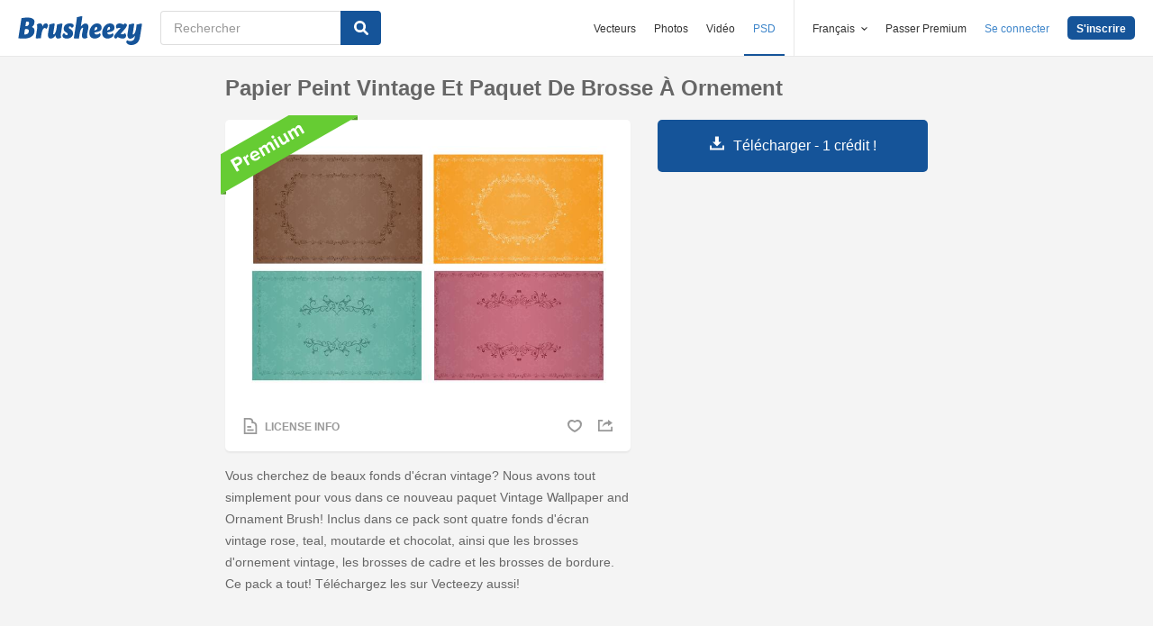

--- FILE ---
content_type: text/html; charset=utf-8
request_url: https://fr.brusheezy.com/pinceaux/49916-papier-peint-vintage-et-paquet-de-brosse-a-ornement
body_size: 36459
content:
<!DOCTYPE html>
<!--[if lt IE 7]>      <html lang="fr" xmlns:fb="http://developers.facebook.com/schema/" xmlns:og="http://opengraphprotocol.org/schema/" class="no-js lt-ie9 lt-ie8 lt-ie7"> <![endif]-->
<!--[if IE 7]>         <html lang="fr" xmlns:fb="http://developers.facebook.com/schema/" xmlns:og="http://opengraphprotocol.org/schema/" class="no-js lt-ie9 lt-ie8"> <![endif]-->
<!--[if IE 8]>         <html lang="fr" xmlns:fb="http://developers.facebook.com/schema/" xmlns:og="http://opengraphprotocol.org/schema/" class="no-js lt-ie9"> <![endif]-->
<!--[if IE 9]>         <html lang="fr" xmlns:fb="http://developers.facebook.com/schema/" xmlns:og="http://opengraphprotocol.org/schema/" class="no-js ie9"> <![endif]-->
<!--[if gt IE 9]><!--> <html lang="fr" xmlns:fb="http://developers.facebook.com/schema/" xmlns:og="http://opengraphprotocol.org/schema/" class="no-js"> <!--<![endif]-->
  <head>
	  <script type="text/javascript">window.country_code = "US";window.remote_ip_address = '3.15.191.194'</script>
        <link rel="alternate" href="https://www.brusheezy.com/brushes/49916-vintage-wallpaper-and-ornament-brush-pack" hreflang="en" />
    <link rel="alternate" href="https://es.brusheezy.com/cepillos/49916-papel-pintado-de-la-vendimia-y-cepillo-del-ornamento" hreflang="es" />
    <link rel="alternate" href="https://pt.brusheezy.com/pinceis/49916-papel-de-parede-vintage-e-pacote-de-escova-de-ornamento" hreflang="pt-BR" />
    <link rel="alternate" href="https://de.brusheezy.com/bursten/49916-vintage-wallpaper-und-ornament-pinsel-pack" hreflang="de" />
    <link rel="alternate" href="https://fr.brusheezy.com/pinceaux/49916-papier-peint-vintage-et-paquet-de-brosse-a-ornement" hreflang="fr" />
    <link rel="alternate" href="https://nl.brusheezy.com/borstels/49916-vintage-behang-en-ornamentborstelpakket" hreflang="nl" />
    <link rel="alternate" href="https://sv.brusheezy.com/borstar/49916-vintage-wallpaper-och-prydnad-pensel-pack" hreflang="sv" />
    <link rel="alternate" href="https://www.brusheezy.com/brushes/49916-vintage-wallpaper-and-ornament-brush-pack" hreflang="x-default" />

    
    <link rel="dns-prefetch" href="//static.brusheezy.com">
    <meta charset="utf-8">
    <meta http-equiv="X-UA-Compatible" content="IE=edge,chrome=1">
<script>window.NREUM||(NREUM={});NREUM.info={"beacon":"bam.nr-data.net","errorBeacon":"bam.nr-data.net","licenseKey":"NRJS-e38a0a5d9f3d7a161d2","applicationID":"682498450","transactionName":"J1kMFkBaWF9cREoQVxdZFxBRUEccSl4KFQ==","queueTime":0,"applicationTime":200,"agent":""}</script>
<script>(window.NREUM||(NREUM={})).init={ajax:{deny_list:["bam.nr-data.net"]},feature_flags:["soft_nav"]};(window.NREUM||(NREUM={})).loader_config={licenseKey:"NRJS-e38a0a5d9f3d7a161d2",applicationID:"682498450",browserID:"682498528"};;/*! For license information please see nr-loader-rum-1.306.0.min.js.LICENSE.txt */
(()=>{var e,t,r={122:(e,t,r)=>{"use strict";r.d(t,{a:()=>i});var n=r(944);function i(e,t){try{if(!e||"object"!=typeof e)return(0,n.R)(3);if(!t||"object"!=typeof t)return(0,n.R)(4);const r=Object.create(Object.getPrototypeOf(t),Object.getOwnPropertyDescriptors(t)),a=0===Object.keys(r).length?e:r;for(let o in a)if(void 0!==e[o])try{if(null===e[o]){r[o]=null;continue}Array.isArray(e[o])&&Array.isArray(t[o])?r[o]=Array.from(new Set([...e[o],...t[o]])):"object"==typeof e[o]&&"object"==typeof t[o]?r[o]=i(e[o],t[o]):r[o]=e[o]}catch(e){r[o]||(0,n.R)(1,e)}return r}catch(e){(0,n.R)(2,e)}}},154:(e,t,r)=>{"use strict";r.d(t,{OF:()=>c,RI:()=>i,WN:()=>u,bv:()=>a,eN:()=>l,gm:()=>o,mw:()=>s,sb:()=>d});var n=r(863);const i="undefined"!=typeof window&&!!window.document,a="undefined"!=typeof WorkerGlobalScope&&("undefined"!=typeof self&&self instanceof WorkerGlobalScope&&self.navigator instanceof WorkerNavigator||"undefined"!=typeof globalThis&&globalThis instanceof WorkerGlobalScope&&globalThis.navigator instanceof WorkerNavigator),o=i?window:"undefined"!=typeof WorkerGlobalScope&&("undefined"!=typeof self&&self instanceof WorkerGlobalScope&&self||"undefined"!=typeof globalThis&&globalThis instanceof WorkerGlobalScope&&globalThis),s=Boolean("hidden"===o?.document?.visibilityState),c=/iPad|iPhone|iPod/.test(o.navigator?.userAgent),d=c&&"undefined"==typeof SharedWorker,u=((()=>{const e=o.navigator?.userAgent?.match(/Firefox[/\s](\d+\.\d+)/);Array.isArray(e)&&e.length>=2&&e[1]})(),Date.now()-(0,n.t)()),l=()=>"undefined"!=typeof PerformanceNavigationTiming&&o?.performance?.getEntriesByType("navigation")?.[0]?.responseStart},163:(e,t,r)=>{"use strict";r.d(t,{j:()=>E});var n=r(384),i=r(741);var a=r(555);r(860).K7.genericEvents;const o="experimental.resources",s="register",c=e=>{if(!e||"string"!=typeof e)return!1;try{document.createDocumentFragment().querySelector(e)}catch{return!1}return!0};var d=r(614),u=r(944),l=r(122);const f="[data-nr-mask]",g=e=>(0,l.a)(e,(()=>{const e={feature_flags:[],experimental:{allow_registered_children:!1,resources:!1},mask_selector:"*",block_selector:"[data-nr-block]",mask_input_options:{color:!1,date:!1,"datetime-local":!1,email:!1,month:!1,number:!1,range:!1,search:!1,tel:!1,text:!1,time:!1,url:!1,week:!1,textarea:!1,select:!1,password:!0}};return{ajax:{deny_list:void 0,block_internal:!0,enabled:!0,autoStart:!0},api:{get allow_registered_children(){return e.feature_flags.includes(s)||e.experimental.allow_registered_children},set allow_registered_children(t){e.experimental.allow_registered_children=t},duplicate_registered_data:!1},browser_consent_mode:{enabled:!1},distributed_tracing:{enabled:void 0,exclude_newrelic_header:void 0,cors_use_newrelic_header:void 0,cors_use_tracecontext_headers:void 0,allowed_origins:void 0},get feature_flags(){return e.feature_flags},set feature_flags(t){e.feature_flags=t},generic_events:{enabled:!0,autoStart:!0},harvest:{interval:30},jserrors:{enabled:!0,autoStart:!0},logging:{enabled:!0,autoStart:!0},metrics:{enabled:!0,autoStart:!0},obfuscate:void 0,page_action:{enabled:!0},page_view_event:{enabled:!0,autoStart:!0},page_view_timing:{enabled:!0,autoStart:!0},performance:{capture_marks:!1,capture_measures:!1,capture_detail:!0,resources:{get enabled(){return e.feature_flags.includes(o)||e.experimental.resources},set enabled(t){e.experimental.resources=t},asset_types:[],first_party_domains:[],ignore_newrelic:!0}},privacy:{cookies_enabled:!0},proxy:{assets:void 0,beacon:void 0},session:{expiresMs:d.wk,inactiveMs:d.BB},session_replay:{autoStart:!0,enabled:!1,preload:!1,sampling_rate:10,error_sampling_rate:100,collect_fonts:!1,inline_images:!1,fix_stylesheets:!0,mask_all_inputs:!0,get mask_text_selector(){return e.mask_selector},set mask_text_selector(t){c(t)?e.mask_selector="".concat(t,",").concat(f):""===t||null===t?e.mask_selector=f:(0,u.R)(5,t)},get block_class(){return"nr-block"},get ignore_class(){return"nr-ignore"},get mask_text_class(){return"nr-mask"},get block_selector(){return e.block_selector},set block_selector(t){c(t)?e.block_selector+=",".concat(t):""!==t&&(0,u.R)(6,t)},get mask_input_options(){return e.mask_input_options},set mask_input_options(t){t&&"object"==typeof t?e.mask_input_options={...t,password:!0}:(0,u.R)(7,t)}},session_trace:{enabled:!0,autoStart:!0},soft_navigations:{enabled:!0,autoStart:!0},spa:{enabled:!0,autoStart:!0},ssl:void 0,user_actions:{enabled:!0,elementAttributes:["id","className","tagName","type"]}}})());var p=r(154),m=r(324);let h=0;const v={buildEnv:m.F3,distMethod:m.Xs,version:m.xv,originTime:p.WN},b={consented:!1},y={appMetadata:{},get consented(){return this.session?.state?.consent||b.consented},set consented(e){b.consented=e},customTransaction:void 0,denyList:void 0,disabled:!1,harvester:void 0,isolatedBacklog:!1,isRecording:!1,loaderType:void 0,maxBytes:3e4,obfuscator:void 0,onerror:void 0,ptid:void 0,releaseIds:{},session:void 0,timeKeeper:void 0,registeredEntities:[],jsAttributesMetadata:{bytes:0},get harvestCount(){return++h}},_=e=>{const t=(0,l.a)(e,y),r=Object.keys(v).reduce((e,t)=>(e[t]={value:v[t],writable:!1,configurable:!0,enumerable:!0},e),{});return Object.defineProperties(t,r)};var w=r(701);const x=e=>{const t=e.startsWith("http");e+="/",r.p=t?e:"https://"+e};var S=r(836),k=r(241);const R={accountID:void 0,trustKey:void 0,agentID:void 0,licenseKey:void 0,applicationID:void 0,xpid:void 0},A=e=>(0,l.a)(e,R),T=new Set;function E(e,t={},r,o){let{init:s,info:c,loader_config:d,runtime:u={},exposed:l=!0}=t;if(!c){const e=(0,n.pV)();s=e.init,c=e.info,d=e.loader_config}e.init=g(s||{}),e.loader_config=A(d||{}),c.jsAttributes??={},p.bv&&(c.jsAttributes.isWorker=!0),e.info=(0,a.D)(c);const f=e.init,m=[c.beacon,c.errorBeacon];T.has(e.agentIdentifier)||(f.proxy.assets&&(x(f.proxy.assets),m.push(f.proxy.assets)),f.proxy.beacon&&m.push(f.proxy.beacon),e.beacons=[...m],function(e){const t=(0,n.pV)();Object.getOwnPropertyNames(i.W.prototype).forEach(r=>{const n=i.W.prototype[r];if("function"!=typeof n||"constructor"===n)return;let a=t[r];e[r]&&!1!==e.exposed&&"micro-agent"!==e.runtime?.loaderType&&(t[r]=(...t)=>{const n=e[r](...t);return a?a(...t):n})})}(e),(0,n.US)("activatedFeatures",w.B),e.runSoftNavOverSpa&&=!0===f.soft_navigations.enabled&&f.feature_flags.includes("soft_nav")),u.denyList=[...f.ajax.deny_list||[],...f.ajax.block_internal?m:[]],u.ptid=e.agentIdentifier,u.loaderType=r,e.runtime=_(u),T.has(e.agentIdentifier)||(e.ee=S.ee.get(e.agentIdentifier),e.exposed=l,(0,k.W)({agentIdentifier:e.agentIdentifier,drained:!!w.B?.[e.agentIdentifier],type:"lifecycle",name:"initialize",feature:void 0,data:e.config})),T.add(e.agentIdentifier)}},234:(e,t,r)=>{"use strict";r.d(t,{W:()=>a});var n=r(836),i=r(687);class a{constructor(e,t){this.agentIdentifier=e,this.ee=n.ee.get(e),this.featureName=t,this.blocked=!1}deregisterDrain(){(0,i.x3)(this.agentIdentifier,this.featureName)}}},241:(e,t,r)=>{"use strict";r.d(t,{W:()=>a});var n=r(154);const i="newrelic";function a(e={}){try{n.gm.dispatchEvent(new CustomEvent(i,{detail:e}))}catch(e){}}},261:(e,t,r)=>{"use strict";r.d(t,{$9:()=>d,BL:()=>s,CH:()=>g,Dl:()=>_,Fw:()=>y,PA:()=>h,Pl:()=>n,Pv:()=>k,Tb:()=>l,U2:()=>a,V1:()=>S,Wb:()=>x,bt:()=>b,cD:()=>v,d3:()=>w,dT:()=>c,eY:()=>p,fF:()=>f,hG:()=>i,k6:()=>o,nb:()=>m,o5:()=>u});const n="api-",i="addPageAction",a="addToTrace",o="addRelease",s="finished",c="interaction",d="log",u="noticeError",l="pauseReplay",f="recordCustomEvent",g="recordReplay",p="register",m="setApplicationVersion",h="setCurrentRouteName",v="setCustomAttribute",b="setErrorHandler",y="setPageViewName",_="setUserId",w="start",x="wrapLogger",S="measure",k="consent"},289:(e,t,r)=>{"use strict";r.d(t,{GG:()=>o,Qr:()=>c,sB:()=>s});var n=r(878),i=r(389);function a(){return"undefined"==typeof document||"complete"===document.readyState}function o(e,t){if(a())return e();const r=(0,i.J)(e),o=setInterval(()=>{a()&&(clearInterval(o),r())},500);(0,n.sp)("load",r,t)}function s(e){if(a())return e();(0,n.DD)("DOMContentLoaded",e)}function c(e){if(a())return e();(0,n.sp)("popstate",e)}},324:(e,t,r)=>{"use strict";r.d(t,{F3:()=>i,Xs:()=>a,xv:()=>n});const n="1.306.0",i="PROD",a="CDN"},374:(e,t,r)=>{r.nc=(()=>{try{return document?.currentScript?.nonce}catch(e){}return""})()},384:(e,t,r)=>{"use strict";r.d(t,{NT:()=>o,US:()=>u,Zm:()=>s,bQ:()=>d,dV:()=>c,pV:()=>l});var n=r(154),i=r(863),a=r(910);const o={beacon:"bam.nr-data.net",errorBeacon:"bam.nr-data.net"};function s(){return n.gm.NREUM||(n.gm.NREUM={}),void 0===n.gm.newrelic&&(n.gm.newrelic=n.gm.NREUM),n.gm.NREUM}function c(){let e=s();return e.o||(e.o={ST:n.gm.setTimeout,SI:n.gm.setImmediate||n.gm.setInterval,CT:n.gm.clearTimeout,XHR:n.gm.XMLHttpRequest,REQ:n.gm.Request,EV:n.gm.Event,PR:n.gm.Promise,MO:n.gm.MutationObserver,FETCH:n.gm.fetch,WS:n.gm.WebSocket},(0,a.i)(...Object.values(e.o))),e}function d(e,t){let r=s();r.initializedAgents??={},t.initializedAt={ms:(0,i.t)(),date:new Date},r.initializedAgents[e]=t}function u(e,t){s()[e]=t}function l(){return function(){let e=s();const t=e.info||{};e.info={beacon:o.beacon,errorBeacon:o.errorBeacon,...t}}(),function(){let e=s();const t=e.init||{};e.init={...t}}(),c(),function(){let e=s();const t=e.loader_config||{};e.loader_config={...t}}(),s()}},389:(e,t,r)=>{"use strict";function n(e,t=500,r={}){const n=r?.leading||!1;let i;return(...r)=>{n&&void 0===i&&(e.apply(this,r),i=setTimeout(()=>{i=clearTimeout(i)},t)),n||(clearTimeout(i),i=setTimeout(()=>{e.apply(this,r)},t))}}function i(e){let t=!1;return(...r)=>{t||(t=!0,e.apply(this,r))}}r.d(t,{J:()=>i,s:()=>n})},555:(e,t,r)=>{"use strict";r.d(t,{D:()=>s,f:()=>o});var n=r(384),i=r(122);const a={beacon:n.NT.beacon,errorBeacon:n.NT.errorBeacon,licenseKey:void 0,applicationID:void 0,sa:void 0,queueTime:void 0,applicationTime:void 0,ttGuid:void 0,user:void 0,account:void 0,product:void 0,extra:void 0,jsAttributes:{},userAttributes:void 0,atts:void 0,transactionName:void 0,tNamePlain:void 0};function o(e){try{return!!e.licenseKey&&!!e.errorBeacon&&!!e.applicationID}catch(e){return!1}}const s=e=>(0,i.a)(e,a)},566:(e,t,r)=>{"use strict";r.d(t,{LA:()=>s,bz:()=>o});var n=r(154);const i="xxxxxxxx-xxxx-4xxx-yxxx-xxxxxxxxxxxx";function a(e,t){return e?15&e[t]:16*Math.random()|0}function o(){const e=n.gm?.crypto||n.gm?.msCrypto;let t,r=0;return e&&e.getRandomValues&&(t=e.getRandomValues(new Uint8Array(30))),i.split("").map(e=>"x"===e?a(t,r++).toString(16):"y"===e?(3&a()|8).toString(16):e).join("")}function s(e){const t=n.gm?.crypto||n.gm?.msCrypto;let r,i=0;t&&t.getRandomValues&&(r=t.getRandomValues(new Uint8Array(e)));const o=[];for(var s=0;s<e;s++)o.push(a(r,i++).toString(16));return o.join("")}},606:(e,t,r)=>{"use strict";r.d(t,{i:()=>a});var n=r(908);a.on=o;var i=a.handlers={};function a(e,t,r,a){o(a||n.d,i,e,t,r)}function o(e,t,r,i,a){a||(a="feature"),e||(e=n.d);var o=t[a]=t[a]||{};(o[r]=o[r]||[]).push([e,i])}},607:(e,t,r)=>{"use strict";r.d(t,{W:()=>n});const n=(0,r(566).bz)()},614:(e,t,r)=>{"use strict";r.d(t,{BB:()=>o,H3:()=>n,g:()=>d,iL:()=>c,tS:()=>s,uh:()=>i,wk:()=>a});const n="NRBA",i="SESSION",a=144e5,o=18e5,s={STARTED:"session-started",PAUSE:"session-pause",RESET:"session-reset",RESUME:"session-resume",UPDATE:"session-update"},c={SAME_TAB:"same-tab",CROSS_TAB:"cross-tab"},d={OFF:0,FULL:1,ERROR:2}},630:(e,t,r)=>{"use strict";r.d(t,{T:()=>n});const n=r(860).K7.pageViewEvent},646:(e,t,r)=>{"use strict";r.d(t,{y:()=>n});class n{constructor(e){this.contextId=e}}},687:(e,t,r)=>{"use strict";r.d(t,{Ak:()=>d,Ze:()=>f,x3:()=>u});var n=r(241),i=r(836),a=r(606),o=r(860),s=r(646);const c={};function d(e,t){const r={staged:!1,priority:o.P3[t]||0};l(e),c[e].get(t)||c[e].set(t,r)}function u(e,t){e&&c[e]&&(c[e].get(t)&&c[e].delete(t),p(e,t,!1),c[e].size&&g(e))}function l(e){if(!e)throw new Error("agentIdentifier required");c[e]||(c[e]=new Map)}function f(e="",t="feature",r=!1){if(l(e),!e||!c[e].get(t)||r)return p(e,t);c[e].get(t).staged=!0,g(e)}function g(e){const t=Array.from(c[e]);t.every(([e,t])=>t.staged)&&(t.sort((e,t)=>e[1].priority-t[1].priority),t.forEach(([t])=>{c[e].delete(t),p(e,t)}))}function p(e,t,r=!0){const o=e?i.ee.get(e):i.ee,c=a.i.handlers;if(!o.aborted&&o.backlog&&c){if((0,n.W)({agentIdentifier:e,type:"lifecycle",name:"drain",feature:t}),r){const e=o.backlog[t],r=c[t];if(r){for(let t=0;e&&t<e.length;++t)m(e[t],r);Object.entries(r).forEach(([e,t])=>{Object.values(t||{}).forEach(t=>{t[0]?.on&&t[0]?.context()instanceof s.y&&t[0].on(e,t[1])})})}}o.isolatedBacklog||delete c[t],o.backlog[t]=null,o.emit("drain-"+t,[])}}function m(e,t){var r=e[1];Object.values(t[r]||{}).forEach(t=>{var r=e[0];if(t[0]===r){var n=t[1],i=e[3],a=e[2];n.apply(i,a)}})}},699:(e,t,r)=>{"use strict";r.d(t,{It:()=>a,KC:()=>s,No:()=>i,qh:()=>o});var n=r(860);const i=16e3,a=1e6,o="SESSION_ERROR",s={[n.K7.logging]:!0,[n.K7.genericEvents]:!1,[n.K7.jserrors]:!1,[n.K7.ajax]:!1}},701:(e,t,r)=>{"use strict";r.d(t,{B:()=>a,t:()=>o});var n=r(241);const i=new Set,a={};function o(e,t){const r=t.agentIdentifier;a[r]??={},e&&"object"==typeof e&&(i.has(r)||(t.ee.emit("rumresp",[e]),a[r]=e,i.add(r),(0,n.W)({agentIdentifier:r,loaded:!0,drained:!0,type:"lifecycle",name:"load",feature:void 0,data:e})))}},741:(e,t,r)=>{"use strict";r.d(t,{W:()=>a});var n=r(944),i=r(261);class a{#e(e,...t){if(this[e]!==a.prototype[e])return this[e](...t);(0,n.R)(35,e)}addPageAction(e,t){return this.#e(i.hG,e,t)}register(e){return this.#e(i.eY,e)}recordCustomEvent(e,t){return this.#e(i.fF,e,t)}setPageViewName(e,t){return this.#e(i.Fw,e,t)}setCustomAttribute(e,t,r){return this.#e(i.cD,e,t,r)}noticeError(e,t){return this.#e(i.o5,e,t)}setUserId(e){return this.#e(i.Dl,e)}setApplicationVersion(e){return this.#e(i.nb,e)}setErrorHandler(e){return this.#e(i.bt,e)}addRelease(e,t){return this.#e(i.k6,e,t)}log(e,t){return this.#e(i.$9,e,t)}start(){return this.#e(i.d3)}finished(e){return this.#e(i.BL,e)}recordReplay(){return this.#e(i.CH)}pauseReplay(){return this.#e(i.Tb)}addToTrace(e){return this.#e(i.U2,e)}setCurrentRouteName(e){return this.#e(i.PA,e)}interaction(e){return this.#e(i.dT,e)}wrapLogger(e,t,r){return this.#e(i.Wb,e,t,r)}measure(e,t){return this.#e(i.V1,e,t)}consent(e){return this.#e(i.Pv,e)}}},782:(e,t,r)=>{"use strict";r.d(t,{T:()=>n});const n=r(860).K7.pageViewTiming},836:(e,t,r)=>{"use strict";r.d(t,{P:()=>s,ee:()=>c});var n=r(384),i=r(990),a=r(646),o=r(607);const s="nr@context:".concat(o.W),c=function e(t,r){var n={},o={},u={},l=!1;try{l=16===r.length&&d.initializedAgents?.[r]?.runtime.isolatedBacklog}catch(e){}var f={on:p,addEventListener:p,removeEventListener:function(e,t){var r=n[e];if(!r)return;for(var i=0;i<r.length;i++)r[i]===t&&r.splice(i,1)},emit:function(e,r,n,i,a){!1!==a&&(a=!0);if(c.aborted&&!i)return;t&&a&&t.emit(e,r,n);var s=g(n);m(e).forEach(e=>{e.apply(s,r)});var d=v()[o[e]];d&&d.push([f,e,r,s]);return s},get:h,listeners:m,context:g,buffer:function(e,t){const r=v();if(t=t||"feature",f.aborted)return;Object.entries(e||{}).forEach(([e,n])=>{o[n]=t,t in r||(r[t]=[])})},abort:function(){f._aborted=!0,Object.keys(f.backlog).forEach(e=>{delete f.backlog[e]})},isBuffering:function(e){return!!v()[o[e]]},debugId:r,backlog:l?{}:t&&"object"==typeof t.backlog?t.backlog:{},isolatedBacklog:l};return Object.defineProperty(f,"aborted",{get:()=>{let e=f._aborted||!1;return e||(t&&(e=t.aborted),e)}}),f;function g(e){return e&&e instanceof a.y?e:e?(0,i.I)(e,s,()=>new a.y(s)):new a.y(s)}function p(e,t){n[e]=m(e).concat(t)}function m(e){return n[e]||[]}function h(t){return u[t]=u[t]||e(f,t)}function v(){return f.backlog}}(void 0,"globalEE"),d=(0,n.Zm)();d.ee||(d.ee=c)},843:(e,t,r)=>{"use strict";r.d(t,{G:()=>a,u:()=>i});var n=r(878);function i(e,t=!1,r,i){(0,n.DD)("visibilitychange",function(){if(t)return void("hidden"===document.visibilityState&&e());e(document.visibilityState)},r,i)}function a(e,t,r){(0,n.sp)("pagehide",e,t,r)}},860:(e,t,r)=>{"use strict";r.d(t,{$J:()=>u,K7:()=>c,P3:()=>d,XX:()=>i,Yy:()=>s,df:()=>a,qY:()=>n,v4:()=>o});const n="events",i="jserrors",a="browser/blobs",o="rum",s="browser/logs",c={ajax:"ajax",genericEvents:"generic_events",jserrors:i,logging:"logging",metrics:"metrics",pageAction:"page_action",pageViewEvent:"page_view_event",pageViewTiming:"page_view_timing",sessionReplay:"session_replay",sessionTrace:"session_trace",softNav:"soft_navigations",spa:"spa"},d={[c.pageViewEvent]:1,[c.pageViewTiming]:2,[c.metrics]:3,[c.jserrors]:4,[c.spa]:5,[c.ajax]:6,[c.sessionTrace]:7,[c.softNav]:8,[c.sessionReplay]:9,[c.logging]:10,[c.genericEvents]:11},u={[c.pageViewEvent]:o,[c.pageViewTiming]:n,[c.ajax]:n,[c.spa]:n,[c.softNav]:n,[c.metrics]:i,[c.jserrors]:i,[c.sessionTrace]:a,[c.sessionReplay]:a,[c.logging]:s,[c.genericEvents]:"ins"}},863:(e,t,r)=>{"use strict";function n(){return Math.floor(performance.now())}r.d(t,{t:()=>n})},878:(e,t,r)=>{"use strict";function n(e,t){return{capture:e,passive:!1,signal:t}}function i(e,t,r=!1,i){window.addEventListener(e,t,n(r,i))}function a(e,t,r=!1,i){document.addEventListener(e,t,n(r,i))}r.d(t,{DD:()=>a,jT:()=>n,sp:()=>i})},908:(e,t,r)=>{"use strict";r.d(t,{d:()=>n,p:()=>i});var n=r(836).ee.get("handle");function i(e,t,r,i,a){a?(a.buffer([e],i),a.emit(e,t,r)):(n.buffer([e],i),n.emit(e,t,r))}},910:(e,t,r)=>{"use strict";r.d(t,{i:()=>a});var n=r(944);const i=new Map;function a(...e){return e.every(e=>{if(i.has(e))return i.get(e);const t="function"==typeof e?e.toString():"",r=t.includes("[native code]"),a=t.includes("nrWrapper");return r||a||(0,n.R)(64,e?.name||t),i.set(e,r),r})}},944:(e,t,r)=>{"use strict";r.d(t,{R:()=>i});var n=r(241);function i(e,t){"function"==typeof console.debug&&(console.debug("New Relic Warning: https://github.com/newrelic/newrelic-browser-agent/blob/main/docs/warning-codes.md#".concat(e),t),(0,n.W)({agentIdentifier:null,drained:null,type:"data",name:"warn",feature:"warn",data:{code:e,secondary:t}}))}},969:(e,t,r)=>{"use strict";r.d(t,{TZ:()=>n,XG:()=>s,rs:()=>i,xV:()=>o,z_:()=>a});const n=r(860).K7.metrics,i="sm",a="cm",o="storeSupportabilityMetrics",s="storeEventMetrics"},990:(e,t,r)=>{"use strict";r.d(t,{I:()=>i});var n=Object.prototype.hasOwnProperty;function i(e,t,r){if(n.call(e,t))return e[t];var i=r();if(Object.defineProperty&&Object.keys)try{return Object.defineProperty(e,t,{value:i,writable:!0,enumerable:!1}),i}catch(e){}return e[t]=i,i}}},n={};function i(e){var t=n[e];if(void 0!==t)return t.exports;var a=n[e]={exports:{}};return r[e](a,a.exports,i),a.exports}i.m=r,i.d=(e,t)=>{for(var r in t)i.o(t,r)&&!i.o(e,r)&&Object.defineProperty(e,r,{enumerable:!0,get:t[r]})},i.f={},i.e=e=>Promise.all(Object.keys(i.f).reduce((t,r)=>(i.f[r](e,t),t),[])),i.u=e=>"nr-rum-1.306.0.min.js",i.o=(e,t)=>Object.prototype.hasOwnProperty.call(e,t),e={},t="NRBA-1.306.0.PROD:",i.l=(r,n,a,o)=>{if(e[r])e[r].push(n);else{var s,c;if(void 0!==a)for(var d=document.getElementsByTagName("script"),u=0;u<d.length;u++){var l=d[u];if(l.getAttribute("src")==r||l.getAttribute("data-webpack")==t+a){s=l;break}}if(!s){c=!0;var f={296:"sha512-XHJAyYwsxAD4jnOFenBf2aq49/pv28jKOJKs7YGQhagYYI2Zk8nHflZPdd7WiilkmEkgIZQEFX4f1AJMoyzKwA=="};(s=document.createElement("script")).charset="utf-8",i.nc&&s.setAttribute("nonce",i.nc),s.setAttribute("data-webpack",t+a),s.src=r,0!==s.src.indexOf(window.location.origin+"/")&&(s.crossOrigin="anonymous"),f[o]&&(s.integrity=f[o])}e[r]=[n];var g=(t,n)=>{s.onerror=s.onload=null,clearTimeout(p);var i=e[r];if(delete e[r],s.parentNode&&s.parentNode.removeChild(s),i&&i.forEach(e=>e(n)),t)return t(n)},p=setTimeout(g.bind(null,void 0,{type:"timeout",target:s}),12e4);s.onerror=g.bind(null,s.onerror),s.onload=g.bind(null,s.onload),c&&document.head.appendChild(s)}},i.r=e=>{"undefined"!=typeof Symbol&&Symbol.toStringTag&&Object.defineProperty(e,Symbol.toStringTag,{value:"Module"}),Object.defineProperty(e,"__esModule",{value:!0})},i.p="https://js-agent.newrelic.com/",(()=>{var e={374:0,840:0};i.f.j=(t,r)=>{var n=i.o(e,t)?e[t]:void 0;if(0!==n)if(n)r.push(n[2]);else{var a=new Promise((r,i)=>n=e[t]=[r,i]);r.push(n[2]=a);var o=i.p+i.u(t),s=new Error;i.l(o,r=>{if(i.o(e,t)&&(0!==(n=e[t])&&(e[t]=void 0),n)){var a=r&&("load"===r.type?"missing":r.type),o=r&&r.target&&r.target.src;s.message="Loading chunk "+t+" failed: ("+a+": "+o+")",s.name="ChunkLoadError",s.type=a,s.request=o,n[1](s)}},"chunk-"+t,t)}};var t=(t,r)=>{var n,a,[o,s,c]=r,d=0;if(o.some(t=>0!==e[t])){for(n in s)i.o(s,n)&&(i.m[n]=s[n]);if(c)c(i)}for(t&&t(r);d<o.length;d++)a=o[d],i.o(e,a)&&e[a]&&e[a][0](),e[a]=0},r=self["webpackChunk:NRBA-1.306.0.PROD"]=self["webpackChunk:NRBA-1.306.0.PROD"]||[];r.forEach(t.bind(null,0)),r.push=t.bind(null,r.push.bind(r))})(),(()=>{"use strict";i(374);var e=i(566),t=i(741);class r extends t.W{agentIdentifier=(0,e.LA)(16)}var n=i(860);const a=Object.values(n.K7);var o=i(163);var s=i(908),c=i(863),d=i(261),u=i(241),l=i(944),f=i(701),g=i(969);function p(e,t,i,a){const o=a||i;!o||o[e]&&o[e]!==r.prototype[e]||(o[e]=function(){(0,s.p)(g.xV,["API/"+e+"/called"],void 0,n.K7.metrics,i.ee),(0,u.W)({agentIdentifier:i.agentIdentifier,drained:!!f.B?.[i.agentIdentifier],type:"data",name:"api",feature:d.Pl+e,data:{}});try{return t.apply(this,arguments)}catch(e){(0,l.R)(23,e)}})}function m(e,t,r,n,i){const a=e.info;null===r?delete a.jsAttributes[t]:a.jsAttributes[t]=r,(i||null===r)&&(0,s.p)(d.Pl+n,[(0,c.t)(),t,r],void 0,"session",e.ee)}var h=i(687),v=i(234),b=i(289),y=i(154),_=i(384);const w=e=>y.RI&&!0===e?.privacy.cookies_enabled;function x(e){return!!(0,_.dV)().o.MO&&w(e)&&!0===e?.session_trace.enabled}var S=i(389),k=i(699);class R extends v.W{constructor(e,t){super(e.agentIdentifier,t),this.agentRef=e,this.abortHandler=void 0,this.featAggregate=void 0,this.loadedSuccessfully=void 0,this.onAggregateImported=new Promise(e=>{this.loadedSuccessfully=e}),this.deferred=Promise.resolve(),!1===e.init[this.featureName].autoStart?this.deferred=new Promise((t,r)=>{this.ee.on("manual-start-all",(0,S.J)(()=>{(0,h.Ak)(e.agentIdentifier,this.featureName),t()}))}):(0,h.Ak)(e.agentIdentifier,t)}importAggregator(e,t,r={}){if(this.featAggregate)return;const n=async()=>{let n;await this.deferred;try{if(w(e.init)){const{setupAgentSession:t}=await i.e(296).then(i.bind(i,305));n=t(e)}}catch(e){(0,l.R)(20,e),this.ee.emit("internal-error",[e]),(0,s.p)(k.qh,[e],void 0,this.featureName,this.ee)}try{if(!this.#t(this.featureName,n,e.init))return(0,h.Ze)(this.agentIdentifier,this.featureName),void this.loadedSuccessfully(!1);const{Aggregate:i}=await t();this.featAggregate=new i(e,r),e.runtime.harvester.initializedAggregates.push(this.featAggregate),this.loadedSuccessfully(!0)}catch(e){(0,l.R)(34,e),this.abortHandler?.(),(0,h.Ze)(this.agentIdentifier,this.featureName,!0),this.loadedSuccessfully(!1),this.ee&&this.ee.abort()}};y.RI?(0,b.GG)(()=>n(),!0):n()}#t(e,t,r){if(this.blocked)return!1;switch(e){case n.K7.sessionReplay:return x(r)&&!!t;case n.K7.sessionTrace:return!!t;default:return!0}}}var A=i(630),T=i(614);class E extends R{static featureName=A.T;constructor(e){var t;super(e,A.T),this.setupInspectionEvents(e.agentIdentifier),t=e,p(d.Fw,function(e,r){"string"==typeof e&&("/"!==e.charAt(0)&&(e="/"+e),t.runtime.customTransaction=(r||"http://custom.transaction")+e,(0,s.p)(d.Pl+d.Fw,[(0,c.t)()],void 0,void 0,t.ee))},t),this.importAggregator(e,()=>i.e(296).then(i.bind(i,943)))}setupInspectionEvents(e){const t=(t,r)=>{t&&(0,u.W)({agentIdentifier:e,timeStamp:t.timeStamp,loaded:"complete"===t.target.readyState,type:"window",name:r,data:t.target.location+""})};(0,b.sB)(e=>{t(e,"DOMContentLoaded")}),(0,b.GG)(e=>{t(e,"load")}),(0,b.Qr)(e=>{t(e,"navigate")}),this.ee.on(T.tS.UPDATE,(t,r)=>{(0,u.W)({agentIdentifier:e,type:"lifecycle",name:"session",data:r})})}}var N=i(843),I=i(782);class j extends R{static featureName=I.T;constructor(e){super(e,I.T),y.RI&&((0,N.u)(()=>(0,s.p)("docHidden",[(0,c.t)()],void 0,I.T,this.ee),!0),(0,N.G)(()=>(0,s.p)("winPagehide",[(0,c.t)()],void 0,I.T,this.ee)),this.importAggregator(e,()=>i.e(296).then(i.bind(i,117))))}}class P extends R{static featureName=g.TZ;constructor(e){super(e,g.TZ),y.RI&&document.addEventListener("securitypolicyviolation",e=>{(0,s.p)(g.xV,["Generic/CSPViolation/Detected"],void 0,this.featureName,this.ee)}),this.importAggregator(e,()=>i.e(296).then(i.bind(i,623)))}}new class extends r{constructor(e){var t;(super(),y.gm)?(this.features={},(0,_.bQ)(this.agentIdentifier,this),this.desiredFeatures=new Set(e.features||[]),this.desiredFeatures.add(E),this.runSoftNavOverSpa=[...this.desiredFeatures].some(e=>e.featureName===n.K7.softNav),(0,o.j)(this,e,e.loaderType||"agent"),t=this,p(d.cD,function(e,r,n=!1){if("string"==typeof e){if(["string","number","boolean"].includes(typeof r)||null===r)return m(t,e,r,d.cD,n);(0,l.R)(40,typeof r)}else(0,l.R)(39,typeof e)},t),function(e){p(d.Dl,function(t){if("string"==typeof t||null===t)return m(e,"enduser.id",t,d.Dl,!0);(0,l.R)(41,typeof t)},e)}(this),function(e){p(d.nb,function(t){if("string"==typeof t||null===t)return m(e,"application.version",t,d.nb,!1);(0,l.R)(42,typeof t)},e)}(this),function(e){p(d.d3,function(){e.ee.emit("manual-start-all")},e)}(this),function(e){p(d.Pv,function(t=!0){if("boolean"==typeof t){if((0,s.p)(d.Pl+d.Pv,[t],void 0,"session",e.ee),e.runtime.consented=t,t){const t=e.features.page_view_event;t.onAggregateImported.then(e=>{const r=t.featAggregate;e&&!r.sentRum&&r.sendRum()})}}else(0,l.R)(65,typeof t)},e)}(this),this.run()):(0,l.R)(21)}get config(){return{info:this.info,init:this.init,loader_config:this.loader_config,runtime:this.runtime}}get api(){return this}run(){try{const e=function(e){const t={};return a.forEach(r=>{t[r]=!!e[r]?.enabled}),t}(this.init),t=[...this.desiredFeatures];t.sort((e,t)=>n.P3[e.featureName]-n.P3[t.featureName]),t.forEach(t=>{if(!e[t.featureName]&&t.featureName!==n.K7.pageViewEvent)return;if(this.runSoftNavOverSpa&&t.featureName===n.K7.spa)return;if(!this.runSoftNavOverSpa&&t.featureName===n.K7.softNav)return;const r=function(e){switch(e){case n.K7.ajax:return[n.K7.jserrors];case n.K7.sessionTrace:return[n.K7.ajax,n.K7.pageViewEvent];case n.K7.sessionReplay:return[n.K7.sessionTrace];case n.K7.pageViewTiming:return[n.K7.pageViewEvent];default:return[]}}(t.featureName).filter(e=>!(e in this.features));r.length>0&&(0,l.R)(36,{targetFeature:t.featureName,missingDependencies:r}),this.features[t.featureName]=new t(this)})}catch(e){(0,l.R)(22,e);for(const e in this.features)this.features[e].abortHandler?.();const t=(0,_.Zm)();delete t.initializedAgents[this.agentIdentifier]?.features,delete this.sharedAggregator;return t.ee.get(this.agentIdentifier).abort(),!1}}}({features:[E,j,P],loaderType:"lite"})})()})();</script>
    <meta name="viewport" content="width=device-width, initial-scale=1.0, minimum-scale=1.0" />
    <title>Papier peint vintage et paquet de brosse à ornement - Pinceaux Photoshop gratuits sur Brusheezy !</title>
<meta content="Pinceaux Photoshop ; Brusheezy est une GIGANTESQUE collection de pinceaux, motifs, textures, PSD, actions, formes, styles et dégradés Photoshop à télécharger ou à partager !" name="description" />
<meta content="brusheezy" name="twitter:site" />
<meta content="brusheezy" name="twitter:creator" />
<meta content="summary_large_image" name="twitter:card" />
<meta content="https://static.brusheezy.com/system/resources/previews/000/049/916/original/vintage-wallpaper-and-ornament-brush-pack-photoshop-brushes.jpg" name="twitter:image" />
<meta content="Brusheezy" property="og:site_name" />
<meta content="Papier peint vintage et paquet de brosse à ornement" property="og:title" />
<meta content="https://fr.brusheezy.com/pinceaux/49916-papier-peint-vintage-et-paquet-de-brosse-a-ornement" property="og:url" />
<meta content="fr_FR" property="og:locale" />
<meta content="en_US" property="og:locale:alternate" />
<meta content="de_DE" property="og:locale:alternate" />
<meta content="es_ES" property="og:locale:alternate" />
<meta content="nl_NL" property="og:locale:alternate" />
<meta content="pt_BR" property="og:locale:alternate" />
<meta content="sv_SE" property="og:locale:alternate" />
<meta content="https://static.brusheezy.com/system/resources/previews/000/049/916/original/vintage-wallpaper-and-ornament-brush-pack-photoshop-brushes.jpg" property="og:image" />
    <link href="/favicon.ico" rel="shortcut icon"></link><link href="/favicon.png" rel="icon" sizes="48x48" type="image/png"></link><link href="/apple-touch-icon-precomposed.png" rel="apple-touch-icon-precomposed"></link>
    <link href="https://maxcdn.bootstrapcdn.com/font-awesome/4.6.3/css/font-awesome.min.css" media="screen" rel="stylesheet" type="text/css" />
    <script src="https://static.brusheezy.com/assets/modernizr.custom.83825-93372fb200ead74f1d44254d993c5440.js" type="text/javascript"></script>
    <link href="https://static.brusheezy.com/assets/application-e6fc89b3e1f8c6290743690971644994.css" media="screen" rel="stylesheet" type="text/css" />
    <link href="https://static.brusheezy.com/assets/print-ac38768f09270df2214d2c500c647adc.css" media="print" rel="stylesheet" type="text/css" />
    <link href="https://feeds.feedburner.com/eezyinc/brusheezy-images" rel="alternate" title="RSS" type="application/rss+xml" />

        <link rel="canonical" href="https://fr.brusheezy.com/pinceaux/49916-papier-peint-vintage-et-paquet-de-brosse-a-ornement">


    <meta content="authenticity_token" name="csrf-param" />
<meta content="a56CLmbbx09mCDE6Uc3BYXJN13/yB8WKNVWxpwEjFN4=" name="csrf-token" />
    <!-- Begin TextBlock "HTML - Head" -->
<meta name="google-site-verification" content="pfGHD8M12iD8MZoiUsSycicUuSitnj2scI2cB_MvoYw" />
<meta name="google-site-verification" content="b4_frnI9j9l6Hs7d1QntimjvrZOtJ8x8ykl7RfeJS2Y" />
<meta name="tinfoil-site-verification" content="6d4a376b35cc11699dd86a787c7b5ae10b5c70f0" />
<meta name="msvalidate.01" content="9E7A3F56C01FB9B69FCDD1FBD287CAE4" />
<meta name="p:domain_verify" content="e95f03b955f8191de30e476f8527821e"/>
<meta property="fb:page_id" content="111431139680" />
<meta name="google" content="nositelinkssearchbox" />
<meta name="referrer" content="unsafe-url" />
<!--<script type="text/javascript" src="http://api.xeezy.com/api.min.js"></script>-->
<!--<script async src="//cdn-s2s.buysellads.net/pub/brusheezy.js" data-cfasync="false"></script>-->
<link href="https://plus.google.com/116840303500574370724" rel="publisher" />

<script>
  var iStockCoupon = { 
    // --- ADMIN CONIG----
    Code: 'EEZYOFF14', 
    Message: 'Hurry! Offer Expires 10/31/2013',
    // -------------------

    showPopup: function() {
      var win = window.open("", "istock-sale", "width=520,height=320");
      var wrap = win.document.createElement('div'); 
      wrap.setAttribute('class', 'sale-wrapper');
      
      var logo = win.document.createElement('img');
      logo.setAttribute('src', '//static.vecteezy.com/system/assets/asset_files/000/000/171/original/new-istock-logo.jpg');
      wrap.appendChild(logo);
      
      var code = win.document.createElement('div');
      code.setAttribute('class','code');
      code.appendChild(win.document.createTextNode(iStockCoupon.Code));
      wrap.appendChild(code);
      
      var expires = win.document.createElement('div');
      expires.setAttribute('class','expire');
      expires.appendChild(win.document.createTextNode(iStockCoupon.Message));
      wrap.appendChild(expires);
      
      var close = win.document.createElement('a');
      close.setAttribute('href', '#');
      close.appendChild(win.document.createTextNode('Close Window'));
      wrap.appendChild(close);
      
      var style = win.document.createElement('style');
      close.setAttribute('onclick', 'window.close()');
  
      style.appendChild(win.document.createTextNode("a{margin-top: 40px;display:block;font-size:12px;color:rgb(73,149,203);text-decoration:none;} .expire{margin-top:16px;color: rgb(81,81,81);font-size:24px;} .code{margin-top:20px;font-size:50px;font-weight:700;text-transform:uppercase;} img{margin-top:44px;} body{padding:0;margin:0;text-align:center;font-family:sans-serif;} .sale-wrapper{height:288px;border:16px solid #a1a1a1;}"));
      win.document.body.appendChild(style);
      win.document.body.appendChild(wrap);        
    },
  };

</script>
<script src="https://cdn.optimizely.com/js/168948327.js"></script>

<script>var AdminHideEezyPremiumPopup = false</script>
<!-- TradeDoubler site verification 2802548 -->



<!-- End TextBlock "HTML - Head" -->
      <link href="https://static.brusheezy.com/assets/resource-show-090e629f8c47746d2d8ac3af6444ea40.css" media="screen" rel="stylesheet" type="text/css" />
  <script type="text/javascript">
    var is_show_page = true;
  </script>

  <script type="text/javascript">
      var resource_id = 49916;
      var custom_vert_text = "cru";
  </script>

      <div hidden itemprop="image" itemscope itemtype="http://schema.org/ImageObject">

        <meta itemprop="author" content="erind">


        <meta itemprop="datePublished" content="2013-07-18">

      <meta itemprop="thumbnailUrl" content="https://static.brusheezy.com/system/resources/thumbnails/000/049/916/original/vintage-wallpaper-and-ornament-brush-pack-photoshop-brushes.jpg">
      <meta itemprop="name" content="Papier peint vintage et paquet de brosse à ornement" />
      <meta itemprop="description" content="Vous cherchez de beaux fonds d&amp;#39;écran vintage? Nous avons tout simplement pour vous dans ce nouveau paquet Vintage Wallpaper and Ornament Brush! Inclus dans ce pack sont quatre fonds d&amp;#39;écran vintage rose, teal, moutarde et chocolat, ainsi que les brosses d&amp;#39;ornement vintage, les brosses de cadre et les brosses de bordure. Ce pack a tout! Téléchargez les &lt;a href=&quot;http://www.vecteezy.com/backgrounds-wallpaper/57441-vintage-wallpaper-vector-pack/premium&quot;&gt;vecteurs Vintage Wallpaper&lt;/a&gt; sur Vecteezy aussi!">
        <meta itemprop="contentUrl" content="https://static.brusheezy.com/system/resources/previews/000/049/916/original/vintage-wallpaper-and-ornament-brush-pack-photoshop-brushes.jpg">
    </div>


    <script type="application/ld+json">
      {
        "@context": "http://schema.org",
        "@type": "WebSite",
        "name": "brusheezy",
        "url": "https://www.brusheezy.com"
      }
   </script>

    <script type="application/ld+json">
      {
      "@context": "http://schema.org",
      "@type": "Organization",
      "url": "https://www.brusheezy.com",
      "logo": "https://static.brusheezy.com/assets/structured_data/brusheezy-logo-63a0370ba72197d03d41c8ee2a3fe30d.svg",
      "sameAs": [
        "https://www.facebook.com/brusheezy",
        "https://twitter.com/brusheezy",
        "https://pinterest.com/brusheezy/",
        "https://www.youtube.com/EezyInc",
        "https://instagram.com/eezy/",
        "https://www.snapchat.com/add/eezy",
        "https://google.com/+brusheezy"
      ]
     }
    </script>

    <script src="https://static.brusheezy.com/assets/sp-32e34cb9c56d3cd62718aba7a1338855.js" type="text/javascript"></script>
<script type="text/javascript">
  document.addEventListener('DOMContentLoaded', function() {
    snowplow('newTracker', 'sp', 'a.vecteezy.com', {
      appId: 'brusheezy_production',
      discoverRootDomain: true,
      eventMethod: 'beacon',
      cookieSameSite: 'Lax',
      context: {
        webPage: true,
        performanceTiming: true,
        gaCookies: true,
        geolocation: false
      }
    });
    snowplow('setUserIdFromCookie', 'rollout');
    snowplow('enableActivityTracking', {minimumVisitLength: 10, heartbeatDelay: 10});
    snowplow('enableLinkClickTracking');
    snowplow('trackPageView');
  });
</script>

  </head>

  <body class="proper-sticky-ads   fullwidth flex  redesign-layout resources-show"
        data-site="brusheezy">
    
<link rel="preconnect" href="https://a.pub.network/" crossorigin />
<link rel="preconnect" href="https://b.pub.network/" crossorigin />
<link rel="preconnect" href="https://c.pub.network/" crossorigin />
<link rel="preconnect" href="https://d.pub.network/" crossorigin />
<link rel="preconnect" href="https://c.amazon-adsystem.com" crossorigin />
<link rel="preconnect" href="https://s.amazon-adsystem.com" crossorigin />
<link rel="preconnect" href="https://secure.quantserve.com/" crossorigin />
<link rel="preconnect" href="https://rules.quantcount.com/" crossorigin />
<link rel="preconnect" href="https://pixel.quantserve.com/" crossorigin />
<link rel="preconnect" href="https://btloader.com/" crossorigin />
<link rel="preconnect" href="https://api.btloader.com/" crossorigin />
<link rel="preconnect" href="https://confiant-integrations.global.ssl.fastly.net" crossorigin />
<link rel="stylesheet" href="https://a.pub.network/brusheezy-com/cls.css">
<script data-cfasync="false" type="text/javascript">
  var freestar = freestar || {};
  freestar.queue = freestar.queue || [];
  freestar.config = freestar.config || {};
  freestar.config.enabled_slots = [];
  freestar.initCallback = function () { (freestar.config.enabled_slots.length === 0) ? freestar.initCallbackCalled = false : freestar.newAdSlots(freestar.config.enabled_slots) }
</script>
<script src="https://a.pub.network/brusheezy-com/pubfig.min.js" data-cfasync="false" async></script>
<style>
.fs-sticky-footer {
  background: rgba(247, 247, 247, 0.9) !important;
}
</style>
<!-- Tag ID: brusheezy_1x1_bouncex -->
<div align="center" id="brusheezy_1x1_bouncex">
 <script data-cfasync="false" type="text/javascript">
  freestar.config.enabled_slots.push({ placementName: "brusheezy_1x1_bouncex", slotId: "brusheezy_1x1_bouncex" });
 </script>
</div>


      <script src="https://static.brusheezy.com/assets/partner-service-v3-b8d5668d95732f2d5a895618bbc192d0.js" type="text/javascript"></script>

<script type="text/javascript">
  window.partnerService = new window.PartnerService({
    baseUrl: 'https://p.sa7eer.com',
    site: 'brusheezy',
    contentType: "vector",
    locale: 'fr',
    controllerName: 'resources',
    pageviewGuid: '712cdaaa-9ffe-41c7-9add-fcd928430219',
    sessionGuid: 'c1da9e7f-3d6e-49f5-b708-c43020238f15',
  });
</script>


    
      

    <div id="fb-root"></div>



      
<header class="ez-site-header ">
  <div class="max-inner is-logged-out">
    <div class='ez-site-header__logo'>
  <a href="https://fr.brusheezy.com/" title="Brusheezy"><svg xmlns="http://www.w3.org/2000/svg" id="Layer_1" data-name="Layer 1" viewBox="0 0 248 57.8"><title>brusheezy-logo-color</title><path class="cls-1" d="M32.4,29.6c0,9.9-9.2,15.3-21.1,15.3-3.9,0-11-.6-11.3-.6L6.3,3.9A61.78,61.78,0,0,1,18,2.7c9.6,0,14.5,3,14.5,8.8a12.42,12.42,0,0,1-5.3,10.2A7.9,7.9,0,0,1,32.4,29.6Zm-11.3.1c0-2.8-1.7-3.9-4.6-3.9-1,0-2.1.1-3.2.2L11.7,36.6c.5,0,1,.1,1.5.1C18.4,36.7,21.1,34,21.1,29.7ZM15.6,10.9l-1.4,9h2.2c3.1,0,5.1-2.9,5.1-6,0-2.1-1.1-3.1-3.4-3.1A10.87,10.87,0,0,0,15.6,10.9Z" transform="translate(0 0)"></path><path class="cls-1" d="M55.3,14.4c2.6,0,4,1.6,4,4.4a8.49,8.49,0,0,1-3.6,6.8,3,3,0,0,0-2.7-2c-4.5,0-6.3,10.6-6.4,11.2L46,38.4l-.9,5.9c-3.1,0-6.9.3-8.1.3a4,4,0,0,1-2.2-1l.8-5.2,2-13,.1-.8c.8-5.4-.7-7.7-.7-7.7a9.11,9.11,0,0,1,6.1-2.5c3.4,0,5.2,2,5.3,6.3,1.2-3.1,3.2-6.3,6.9-6.3Z" transform="translate(0 0)"></path><path class="cls-1" d="M85.4,34.7c-.8,5.4.7,7.7.7,7.7A9.11,9.11,0,0,1,80,44.9c-3.5,0-5.3-2.2-5.3-6.7-2.4,3.7-5.6,6.7-9.7,6.7-4.4,0-6.4-3.7-5.3-11.2L61,25.6c.8-5,1-9,1-9,3.2-.6,7.3-2.1,8.8-2.1a4,4,0,0,1,2.2,1L71.4,25.7l-1.5,9.4c-.1.9,0,1.3.8,1.3,3.7,0,5.8-10.7,5.8-10.7.8-5,1-9,1-9,3.2-.6,7.3-2.1,8.8-2.1a4,4,0,0,1,2.2,1L86.9,25.8l-1.3,8.3Z" transform="translate(0 0)"></path><path class="cls-1" d="M103.3,14.4c4.5,0,7.8,1.6,7.8,4.5,0,3.2-3.9,4.5-3.9,4.5s-1.2-2.9-3.7-2.9a2,2,0,0,0-2.2,2,2.41,2.41,0,0,0,1.3,2.2l3.2,2a8.39,8.39,0,0,1,3.9,7.5c0,6.1-4.9,10.7-12.5,10.7-4.6,0-8.8-2-8.8-5.8,0-3.5,3.5-5.4,3.5-5.4S93.8,38,96.8,38A2,2,0,0,0,99,35.8a2.42,2.42,0,0,0-1.3-2.2l-3-1.9a7.74,7.74,0,0,1-3.8-7c.3-5.9,4.8-10.3,12.4-10.3Z" transform="translate(0 0)"></path><path class="cls-1" d="M138.1,34.8c-1.1,5.4.9,7.7.9,7.7a9.28,9.28,0,0,1-6.1,2.4c-4.3,0-6.3-3.2-5-10l.2-.9,1.8-9.6a.94.94,0,0,0-1-1.3c-3.6,0-5.7,10.9-5.7,11l-.7,4.5-.9,5.9c-3.1,0-6.9.3-8.1.3a4,4,0,0,1-2.2-1l.8-5.2,4.3-27.5c.8-5,1-9,1-9,3.2-.6,7.3-2.1,8.8-2.1a4,4,0,0,1,2.2,1l-3.1,19.9c2.4-3.5,5.5-6.3,9.5-6.3,4.4,0,6.8,3.8,5.3,11.2l-1.8,8.4Z" transform="translate(0 0)"></path><path class="cls-1" d="M167.1,22.9c0,4.4-2.4,7.3-8.4,8.5l-6.3,1.3c.5,2.8,2.2,4.1,5,4.1a8.32,8.32,0,0,0,5.8-2.7,3.74,3.74,0,0,1,1.8,3.1c0,3.7-5.5,7.6-11.9,7.6s-10.8-4.2-10.8-11.2c0-8.2,5.7-19.2,15.8-19.2,5.6,0,9,3.3,9,8.5Zm-10.6,4.2a2.63,2.63,0,0,0,1.7-2.8c0-1.2-.4-3-1.8-3-2.5,0-3.6,4.1-4,7.2Z" transform="translate(0 0)"></path><path class="cls-1" d="M192.9,22.9c0,4.4-2.4,7.3-8.4,8.5l-6.3,1.3c.5,2.8,2.2,4.1,5,4.1a8.32,8.32,0,0,0,5.8-2.7,3.74,3.74,0,0,1,1.8,3.1c0,3.7-5.5,7.6-11.9,7.6s-10.8-4.2-10.8-11.2c0-8.2,5.7-19.2,15.8-19.2,5.5,0,9,3.3,9,8.5Zm-10.7,4.2a2.63,2.63,0,0,0,1.7-2.8c0-1.2-.4-3-1.8-3-2.5,0-3.6,4.1-4,7.2Z" transform="translate(0 0)"></path><path class="cls-1" d="M213.9,33.8a7.72,7.72,0,0,1,2.2,5.4c0,4.5-3.7,5.7-6.9,5.7-4.1,0-7.1-2-10.2-3-.9,1-1.7,2-2.5,3,0,0-4.6-.1-4.6-3.3,0-3.9,6.4-10.5,13.3-18.1a19.88,19.88,0,0,0-2.2-.2c-3.9,0-5.4,2-5.4,2a8.19,8.19,0,0,1-1.8-5.4c.2-4.2,4.2-5.4,7.3-5.4,3.3,0,5.7,1.3,8.1,2.4l1.9-2.4s4.7.1,4.7,3.3c0,3.7-6.2,10.3-12.9,17.6a14.65,14.65,0,0,0,4,.7,6.22,6.22,0,0,0,5-2.3Z" transform="translate(0 0)"></path><path class="cls-1" d="M243.8,42.3c-1.7,10.3-8.6,15.5-17.4,15.5-5.6,0-9.8-3-9.8-6.4a3.85,3.85,0,0,1,1.9-3.3,8.58,8.58,0,0,0,5.7,1.8c3.5,0,8.3-1.5,9.1-6.9l.7-4.2c-2.4,3.5-5.5,6.3-9.5,6.3-4.4,0-6.4-3.7-5.3-11.2l1.3-8.1c.8-5,1-9,1-9,3.2-.6,7.3-2.1,8.8-2.1a4,4,0,0,1,2.2,1l-1.6,10.2-1.5,9.4c-.1.9,0,1.3.8,1.3,3.7,0,5.8-10.7,5.8-10.7.8-5,1-9,1-9,3.2-.6,7.3-2.1,8.8-2.1a4,4,0,0,1,2.2,1L246.4,26Z" transform="translate(0 0)"></path></svg>
</a>
</div>


      <nav class="ez-site-header__main-nav logged-out-nav">
    <ul class="ez-site-header__header-menu">
        <div class="ez-site-header__app-links-wrapper" data-target="ez-mobile-menu.appLinksWrapper">
          <li class="ez-site-header__menu-item ez-site-header__menu-item--app-link "
              data-target="ez-mobile-menu.appLink" >
            <a href="https://fr.vecteezy.com" target="_blank">Vecteurs</a>
          </li>

          <li class="ez-site-header__menu-item ez-site-header__menu-item--app-link "
              data-target="ez-mobile-menu.appLink" >
            <a href="https://fr.vecteezy.com/photos-gratuite" target="_blank">Photos</a>
          </li>

          <li class="ez-site-header__menu-item ez-site-header__menu-item--app-link"
              data-target="ez-mobile-menu.appLink" >
            <a href="https://fr.videezy.com" target="_blank">Vidéo</a>
          </li>

          <li class="ez-site-header__menu-item ez-site-header__menu-item--app-link active-menu-item"
              data-target="ez-mobile-menu.appLink" >
            <a href="https://fr.brusheezy.com" target="_blank">PSD</a>
          </li>
        </div>

        <div class="ez-site-header__separator"></div>

        <li class="ez-site-header__locale_prompt ez-site-header__menu-item"
            data-action="toggle-language-switcher"
            data-switcher-target="ez-site-header__lang_selector">
          <span>
            Français
            <!-- Generator: Adobe Illustrator 21.0.2, SVG Export Plug-In . SVG Version: 6.00 Build 0)  --><svg xmlns="http://www.w3.org/2000/svg" xmlns:xlink="http://www.w3.org/1999/xlink" version="1.1" id="Layer_1" x="0px" y="0px" viewBox="0 0 11.9 7.1" style="enable-background:new 0 0 11.9 7.1;" xml:space="preserve" class="ez-site-header__menu-arrow">
<polygon points="11.9,1.5 10.6,0 6,4.3 1.4,0 0,1.5 6,7.1 "></polygon>
</svg>

          </span>

          
<div id="ez-site-header__lang_selector" class="ez-language-switcher ez-tooltip ez-tooltip--arrow-top">
  <div class="ez-tooltip__arrow ez-tooltip__arrow--middle"></div>
  <div class="ez-tooltip__content">
    <ul>
        <li>
          <a href="https://www.brusheezy.com/brushes/49916-vintage-wallpaper-and-ornament-brush-pack" class="nested-locale-switcher-link en" data-locale="en">English</a>        </li>
        <li>
          <a href="https://es.brusheezy.com/cepillos/49916-papel-pintado-de-la-vendimia-y-cepillo-del-ornamento" class="nested-locale-switcher-link es" data-locale="es">Español</a>        </li>
        <li>
          <a href="https://pt.brusheezy.com/pinceis/49916-papel-de-parede-vintage-e-pacote-de-escova-de-ornamento" class="nested-locale-switcher-link pt" data-locale="pt">Português</a>        </li>
        <li>
          <a href="https://de.brusheezy.com/bursten/49916-vintage-wallpaper-und-ornament-pinsel-pack" class="nested-locale-switcher-link de" data-locale="de">Deutsch</a>        </li>
        <li>
          
            <span class="nested-locale-switcher-link fr current">
              Français
              <svg xmlns="http://www.w3.org/2000/svg" id="Layer_1" data-name="Layer 1" viewBox="0 0 11.93 9.39"><polygon points="11.93 1.76 10.17 0 4.3 5.87 1.76 3.32 0 5.09 4.3 9.39 11.93 1.76"></polygon></svg>

            </span>
        </li>
        <li>
          <a href="https://nl.brusheezy.com/borstels/49916-vintage-behang-en-ornamentborstelpakket" class="nested-locale-switcher-link nl" data-locale="nl">Nederlands</a>        </li>
        <li>
          <a href="https://sv.brusheezy.com/borstar/49916-vintage-wallpaper-och-prydnad-pensel-pack" class="nested-locale-switcher-link sv" data-locale="sv">Svenska</a>        </li>
    </ul>
  </div>
</div>


        </li>

          <li class="ez-site-header__menu-item ez-site-header__menu-item--join-pro-link"
              data-target="ez-mobile-menu.joinProLink">
            <a href="/signups/join_premium">Passer Premium</a>
          </li>

          <li class="ez-site-header__menu-item"
              data-target="ez-mobile-menu.logInBtn">
            <a href="/connexion" class="login-link" data-remote="true" onclick="track_header_login_click();">Se connecter</a>
          </li>

          <li class="ez-site-header__menu-item ez-site-header__menu-item--btn ez-site-header__menu-item--sign-up-btn"
              data-target="ez-mobile-menu.signUpBtn">
            <a href="/inscription" class="ez-btn ez-btn--primary ez-btn--tiny ez-btn--sign-up" data-remote="true" onclick="track_header_join_eezy_click();">S&#x27;inscrire</a>
          </li>


      

        <li class="ez-site-header__menu-item ez-site-header__mobile-menu">
          <button class="ez-site-header__mobile-menu-btn"
                  data-controller="ez-mobile-menu">
            <svg xmlns="http://www.w3.org/2000/svg" viewBox="0 0 20 14"><g id="Layer_2" data-name="Layer 2"><g id="Account_Pages_Mobile_Menu_Open" data-name="Account Pages Mobile Menu Open"><g id="Account_Pages_Mobile_Menu_Open-2" data-name="Account Pages Mobile Menu Open"><path class="cls-1" d="M0,0V2H20V0ZM0,8H20V6H0Zm0,6H20V12H0Z"></path></g></g></g></svg>

          </button>
        </li>
    </ul>

  </nav>

  <script src="https://static.brusheezy.com/assets/header_mobile_menu-bbe8319134d6d4bb7793c9fdffca257c.js" type="text/javascript"></script>


      <p% search_path = nil %>

<form accept-charset="UTF-8" action="/libre" class="ez-search-form" data-action="new-search" data-adid="1636631" data-behavior="" data-trafcat="T1" method="post"><div style="margin:0;padding:0;display:inline"><input name="utf8" type="hidden" value="&#x2713;" /><input name="authenticity_token" type="hidden" value="a56CLmbbx09mCDE6Uc3BYXJN13/yB8WKNVWxpwEjFN4=" /></div>
  <input id="from" name="from" type="hidden" value="mainsite" />
  <input id="in_se" name="in_se" type="hidden" value="true" />

  <div class="ez-input">
      <input class="ez-input__field ez-input__field--basic ez-input__field--text ez-search-form__input" id="search" name="search" placeholder="Rechercher" type="text" value="" />

    <button class="ez-search-form__submit" title="Rechercher" type="submit">
      <svg xmlns="http://www.w3.org/2000/svg" id="Layer_1" data-name="Layer 1" viewBox="0 0 14.39 14.39"><title>search</title><path d="M14,12.32,10.81,9.09a5.87,5.87,0,1,0-1.72,1.72L12.32,14A1.23,1.23,0,0,0,14,14,1.23,1.23,0,0,0,14,12.32ZM2.43,5.88A3.45,3.45,0,1,1,5.88,9.33,3.46,3.46,0,0,1,2.43,5.88Z"></path></svg>

</button>  </div>
</form>

  </div><!-- .max-inner -->

</header>


    <div id="body">
      <div class="content">

        

          
  <script>
   var resource_is_premium = true;
  </script>



  <div id="remote-ip" style="display: none;">3.15.191.194</div>



<section id="resource-main"
         class="info-section resource-main-info"
         data-resource-id="49916"
         data-license-type="premium">

  <!-- start: resource-card -->
  <div class="resource-card">
      <center>
</center>


    <h1 class="resource-name">Papier peint vintage et paquet de brosse à ornement</h1>

    <div class="resource-media">
      <div class="resource-preview item is-premium-resource">

    <img alt="Papier peint vintage et paquet de brosse à ornement" src="https://static.brusheezy.com/system/resources/previews/000/049/916/non_2x/vintage-wallpaper-and-ornament-brush-pack-photoshop-brushes.jpg" srcset="https://static.brusheezy.com/system/resources/previews/000/049/916/original/vintage-wallpaper-and-ornament-brush-pack-photoshop-brushes.jpg 2x,
                  https://static.brusheezy.com/system/resources/previews/000/049/916/non_2x/vintage-wallpaper-and-ornament-brush-pack-photoshop-brushes.jpg 1x" title="Papier peint vintage et paquet de brosse à ornement" />

  <div class="resource-actions">
      <div class="resource-license-show">
  <a href="/resources/49916/license_info_modal" data-remote="true" rel="nofollow">
    <!-- Generator: Adobe Illustrator 21.0.2, SVG Export Plug-In . SVG Version: 6.00 Build 0)  --><svg xmlns="http://www.w3.org/2000/svg" xmlns:xlink="http://www.w3.org/1999/xlink" version="1.1" id="Layer_1" x="0px" y="0px" viewBox="0 0 16 20" style="enable-background:new 0 0 16 20;" xml:space="preserve">
<title>license</title>
<g>
	<path d="M11.5,4.7C11.5,3.8,11.6,0,6.3,0C1.2,0,0,0,0,0v20h16c0,0,0-8.3,0-10.5C16,5.7,12.6,4.6,11.5,4.7z M14,18H2V2   c0,0,2.2,0,4.1,0c4.1,0,3.5,2.9,3.2,4.6C12,6.3,14,7,14,10.2C14,12.6,14,18,14,18z"></path>
	<rect x="4" y="14" width="8" height="2"></rect>
	<rect x="4" y="10" width="5" height="2"></rect>
</g>
</svg>

    <span>License Info</span>
</a></div>



    <div class="user-actions">
      
  <a href="/connexion" class="resource-likes-count fave unauthorized" data-remote="true">
    <!-- Generator: Adobe Illustrator 21.0.2, SVG Export Plug-In . SVG Version: 6.00 Build 0)  --><svg xmlns="http://www.w3.org/2000/svg" xmlns:xlink="http://www.w3.org/1999/xlink" version="1.1" id="Layer_1" x="0px" y="0px" viewBox="0 0 115.4 100" style="enable-background:new 0 0 115.4 100;" xml:space="preserve">
<g>
	<path d="M81.5,0c-9.3,0-17.7,3.7-23.8,9.8c-6.1-6-14.5-9.7-23.8-9.7C15.1,0.1,0,15.3,0,34c0.1,43,57.8,66,57.8,66   s57.7-23.1,57.6-66.1C115.4,15.1,100.2,0,81.5,0z M57.7,84.2c0,0-42.8-19.8-42.8-46.2c0-12.8,7.5-23.3,21.4-23.3   c10,0,16.9,5.5,21.4,10c4.5-4.5,11.4-10,21.4-10c13.9,0,21.4,10.5,21.4,23.3C100.5,64.4,57.7,84.2,57.7,84.2z"></path>
</g>
</svg>

</a>

      <div class="shareblock-horiz">
  <ul>
    <li>
      <a href="https://www.facebook.com/sharer.php?u=https://fr.brusheezy.com/pinceaux/49916-papier-peint-vintage-et-paquet-de-brosse-a-ornement&amp;t=Papier peint vintage et paquet de brosse à ornement" class="shr-btn facebook-like" data-social-network="facebook" data-href="https://fr.brusheezy.com/pinceaux/49916-papier-peint-vintage-et-paquet-de-brosse-a-ornement" data-send="false" data-layout="button" data-width="60" data-show-faces="false" rel="nofollow" target="_blank" rel="nofollow">
        <span class="vhidden"><!-- Generator: Adobe Illustrator 21.0.2, SVG Export Plug-In . SVG Version: 6.00 Build 0)  --><svg xmlns="http://www.w3.org/2000/svg" xmlns:xlink="http://www.w3.org/1999/xlink" version="1.1" id="Layer_1" x="0px" y="0px" viewBox="0 0 14.9 15" style="enable-background:new 0 0 14.9 15;" xml:space="preserve">
<path d="M14.1,0H0.8C0.4,0,0,0.4,0,0.8c0,0,0,0,0,0v13.3C0,14.6,0.4,15,0.8,15h7.1V9.2H6V6.9h1.9V5.3c-0.2-1.5,0.9-2.8,2.4-3  c0.2,0,0.3,0,0.5,0c0.6,0,1.2,0,1.7,0.1v2h-1.2c-0.9,0-1.1,0.4-1.1,1.1v1.5h2.2l-0.3,2.3h-1.9V15h3.8c0.5,0,0.8-0.4,0.8-0.8V0.8  C14.9,0.4,14.5,0,14.1,0C14.1,0,14.1,0,14.1,0z"></path>
</svg>
</span>
      </a>
    </li>
    <li>
      <a href="https://twitter.com/intent/tweet?text=Papier peint vintage et paquet de brosse à ornement on @brusheezy&url=https://fr.brusheezy.com/pinceaux/49916-papier-peint-vintage-et-paquet-de-brosse-a-ornement" class="shr-btn twitter-share" data-social-network="twitter"   data-count="none" rel="nofollow" target="_blank" rel="nofollow">
        <span class="vhidden"><!-- Generator: Adobe Illustrator 21.0.2, SVG Export Plug-In . SVG Version: 6.00 Build 0)  --><svg xmlns="http://www.w3.org/2000/svg" xmlns:xlink="http://www.w3.org/1999/xlink" version="1.1" id="Layer_1" x="0px" y="0px" viewBox="0 0 14.8 12.5" style="enable-background:new 0 0 14.8 12.5;" xml:space="preserve">
<path d="M14.8,1.5C14.2,1.7,13.6,1.9,13,2c0.7-0.4,1.2-1,1.4-1.8c-0.6,0.4-1.2,0.6-1.9,0.8c-0.6-0.6-1.4-1-2.2-1  c-1.7,0.1-3,1.5-3,3.2c0,0.2,0,0.5,0.1,0.7C4.8,3.8,2.5,2.6,1,0.6c-0.3,0.5-0.4,1-0.4,1.6c0,1.1,0.5,2,1.4,2.6c-0.5,0-1-0.1-1.4-0.4  l0,0c0,1.5,1,2.8,2.4,3.1C2.6,7.7,2.1,7.7,1.6,7.6C2,8.9,3.2,9.7,4.5,9.8c-1.3,1-2.9,1.5-4.5,1.3c1.4,0.9,3,1.4,4.7,1.4  c5.6,0,8.6-4.8,8.6-9c0-0.1,0-0.3,0-0.4C13.9,2.6,14.4,2.1,14.8,1.5z"></path>
</svg>
</span>
      </a>
    </li>
    <li>
      <a href="//www.pinterest.com/pin/create/button/?url=https://fr.brusheezy.com/pinceaux/49916-papier-peint-vintage-et-paquet-de-brosse-a-ornement&media=https://static.brusheezy.com/system/resources/previews/000/049/916/original/vintage-wallpaper-and-ornament-brush-pack-photoshop-brushes.jpg&description=Papier peint vintage et paquet de brosse à ornement" data-social-network="pinterest" class="shr-btn pinterest-pinit" data-pin-do="buttonPin" data-pin-color="red" data-pin-height="20" target="_blank" rel="nofollow">
        <span class="vhidden"><!-- Generator: Adobe Illustrator 21.0.2, SVG Export Plug-In . SVG Version: 6.00 Build 0)  --><svg xmlns="http://www.w3.org/2000/svg" xmlns:xlink="http://www.w3.org/1999/xlink" version="1.1" id="Layer_1" x="0px" y="0px" viewBox="0 0 14.9 15" style="enable-background:new 0 0 14.9 15;" xml:space="preserve">
<path d="M7.4,0C3.3,0,0,3.4,0,7.6c0,2.9,1.8,5.6,4.5,6.8c0-0.6,0-1.2,0.1-1.7l1-4.1C5.4,8.2,5.3,7.8,5.3,7.4c0-1.1,0.6-1.9,1.4-1.9  c0.6,0,1,0.4,1,1c0,0,0,0.1,0,0.1C7.6,7.5,7.4,8.4,7.1,9.2c-0.2,0.6,0.2,1.3,0.8,1.4c0.1,0,0.2,0,0.3,0c1.4,0,2.4-1.8,2.4-4  c0.1-1.5-1.2-2.8-2.7-2.9c-0.1,0-0.3,0-0.4,0c-2-0.1-3.6,1.5-3.7,3.4c0,0.1,0,0.1,0,0.2c0,0.5,0.2,1.1,0.5,1.5  C4.5,9,4.5,9.1,4.5,9.3L4.3,9.9c0,0.1-0.2,0.2-0.3,0.2c0,0,0,0-0.1,0c-1-0.6-1.7-1.7-1.5-2.9c0-2.1,1.8-4.7,5.3-4.7  c2.5-0.1,4.6,1.7,4.7,4.2c0,0,0,0.1,0,0.1c0,2.9-1.6,5.1-4,5.1c-0.7,0-1.4-0.3-1.8-1c0,0-0.4,1.7-0.5,2.1c-0.2,0.6-0.4,1.1-0.8,1.6  C6,14.9,6.7,15,7.4,15c4.1,0,7.5-3.4,7.5-7.5S11.6,0,7.4,0z"></path>
</svg>
</span>
      </a>
    </li>
  </ul>
</div>


<a href="#" class="resource-share" title="Share This Resource">
  <!-- Generator: Adobe Illustrator 21.0.2, SVG Export Plug-In . SVG Version: 6.00 Build 0)  --><svg xmlns="http://www.w3.org/2000/svg" xmlns:xlink="http://www.w3.org/1999/xlink" version="1.1" id="Layer_1" x="0px" y="0px" viewBox="0 0 20 16.7" style="enable-background:new 0 0 20 16.7;" xml:space="preserve">
<g>
	<polygon points="17.8,14.4 2.2,14.4 2.2,2.2 6.7,2.2 6.7,0 0,0 0,16.7 20,16.7 20,10 17.8,10  "></polygon>
	<path d="M13.8,6.1v3L20,4.5L13.8,0v2.8c-7.5,0-8,7.9-8,7.9C9.1,5.5,13.8,6.1,13.8,6.1z"></path>
</g>
</svg>

</a>
    </div>
  </div>
</div>


      <div class="resource-info-scrollable">



        

        <div class="resource-desc ellipsis">
          Vous cherchez de beaux fonds d&amp;#39;écran vintage? Nous avons tout simplement pour vous dans ce nouveau paquet Vintage Wallpaper and Ornament Brush! Inclus dans ce pack sont quatre fonds d&amp;#39;écran vintage rose, teal, moutarde et chocolat, ainsi que les brosses d&amp;#39;ornement vintage, les brosses de cadre et les brosses de bordure. Ce pack a tout! Téléchargez les &lt;a href=&quot;http://www.vecteezy.com/backgrounds-wallpaper/57441-vintage-wallpaper-vector-pack/premium&quot;&gt;vecteurs Vintage Wallpaper&lt;/a&gt; sur Vecteezy aussi!
          <span class="custom-ellipsis"><img alt="Ellipsis" src="https://static.brusheezy.com/assets/ellipsis-029e440c5b8317319d2fded31d2aee37.png" /></span>
        </div>
      </div>
    </div>

    <!-- start: resource-info -->
    <div class="resource-info ">

        <!-- start: resource cta -->
        <div class="resource-cta">
                  <a href="https://fr.brusheezy.com/signups/join_premium?with_resource_id=49916" class="btn download-resource-link  ez-icon-download fr premium_join_resource" data-action="open-purchase-sidebar" data-behavior="download-resource-btn" onclick="track(&#x27;click&#x27;, &#x27;premium_join_buttons&#x27;, &#x27;Premium Art Pages&#x27;)">Télécharger - 1 crédit !</a>

        </div>
        <!-- end: resource cta -->


            <!-- Not in the carbon test group -->
              <div class="secondary-section-info legacy-block-ad">
      <div align="center" data-freestar-ad="__300x250 __300x250" id="brusheezy_downloads_right_siderail_1">
        <script data-cfasync="false" type="text/javascript">
          freestar.config.enabled_slots.push({ placementName: "brusheezy_downloads_right_siderail_1", slotId: "brusheezy_downloads_right_siderail_1" });
        </script>
      </div>
  </div>

              <div class="tertiary-section-info legacy-block-ad">
    <div align="center" data-freestar-ad="__300x250 __300x250" id="brusheezy_downloads_right_siderail_2">
      <script data-cfasync="false" type="text/javascript">
        freestar.config.enabled_slots.push({ placementName: "brusheezy_downloads_right_siderail_2", slotId: "brusheezy_downloads_right_siderail_2" });
      </script>
    </div>
  </div>


    </div>
    <!-- end: resource-info -->

  </div>
  <!-- end: resource-card -->
</section>


  <script>
    var resourceType = 'premium';
  </script>

<section id="related-resources" class="info-section resource-related">
  <h2>This Image Appears in Searches For</h2>
    <link href="https://static.brusheezy.com/assets/tags_carousel-e3b70e45043c44ed04a5d925fa3e3ba6.css" media="screen" rel="stylesheet" type="text/css" />

  <div class="outer-tags-wrap" >
    <div class="rs-carousel">
      <ul class="tags-wrap">
            <li class="tag">
              <a href="/libre/cru" class="tag-link" title="cru">
              <span>
                cru
              </span>
</a>            </li>
            <li class="tag">
              <a href="/libre/ornement" class="tag-link" title="ornement">
              <span>
                ornement
              </span>
</a>            </li>
            <li class="tag">
              <a href="/libre/fronti%C3%A8re" class="tag-link" title="frontière">
              <span>
                frontière
              </span>
</a>            </li>
            <li class="tag">
              <a href="/libre/fond-d39%C3%A9cran" class="tag-link" title="fond d&amp;#39;écran">
              <span>
                fond d&amp;#39;écran
              </span>
</a>            </li>
            <li class="tag">
              <a href="/libre/cadre" class="tag-link" title="cadre">
              <span>
                cadre
              </span>
</a>            </li>
            <li class="tag">
              <a href="/libre/fond-d39%C3%A9cran-d39arbre" class="tag-link" title="fond d&amp;#39;écran d&amp;#39;arbre">
              <span>
                fond d&amp;#39;écran d&amp;#39;arbre
              </span>
</a>            </li>
            <li class="tag">
              <a href="/libre/fond-d39%C3%A9cran-vintage" class="tag-link" title="fond d&amp;#39;écran vintage">
              <span>
                fond d&amp;#39;écran vintage
              </span>
</a>            </li>
            <li class="tag">
              <a href="/libre/arri%C3%A8re-plan-vintage" class="tag-link" title="arrière-plan vintage">
              <span>
                arrière-plan vintage
              </span>
</a>            </li>
            <li class="tag">
              <a href="/libre/texture" class="tag-link" title="texture">
              <span>
                texture
              </span>
</a>            </li>
            <li class="tag">
              <a href="/libre/mod%C3%A8le" class="tag-link" title="modèle">
              <span>
                modèle
              </span>
</a>            </li>
            <li class="tag">
              <a href="/libre/contexte" class="tag-link" title="contexte">
              <span>
                contexte
              </span>
</a>            </li>
            <li class="tag">
              <a href="/libre/r%C3%A9tro" class="tag-link" title="rétro">
              <span>
                rétro
              </span>
</a>            </li>
            <li class="tag">
              <a href="/libre/blanc" class="tag-link" title="blanc">
              <span>
                blanc
              </span>
</a>            </li>
            <li class="tag">
              <a href="/libre/conception" class="tag-link" title="conception">
              <span>
                conception
              </span>
</a>            </li>
            <li class="tag">
              <a href="/libre/art" class="tag-link" title="art">
              <span>
                art
              </span>
</a>            </li>
            <li class="tag">
              <a href="/libre/d%C3%A9coratif" class="tag-link" title="décoratif">
              <span>
                décoratif
              </span>
</a>            </li>
            <li class="tag">
              <a href="/libre/toile-de-fond" class="tag-link" title="toile de fond">
              <span>
                toile de fond
              </span>
</a>            </li>
            <li class="tag">
              <a href="/libre/vieux" class="tag-link" title="vieux">
              <span>
                vieux
              </span>
</a>            </li>
            <li class="tag">
              <a href="/libre/floral" class="tag-link" title="floral">
              <span>
                floral
              </span>
</a>            </li>
            <li class="tag">
              <a href="/libre/papier" class="tag-link" title="papier">
              <span>
                papier
              </span>
</a>            </li>
            <li class="tag">
              <a href="/libre/d%C3%A9coration" class="tag-link" title="décoration">
              <span>
                décoration
              </span>
</a>            </li>
            <li class="tag">
              <a href="/libre/fleur" class="tag-link" title="fleur">
              <span>
                fleur
              </span>
</a>            </li>
            <li class="tag">
              <a href="/libre/antique" class="tag-link" title="antique">
              <span>
                antique
              </span>
</a>            </li>
            <li class="tag">
              <a href="/libre/rouge" class="tag-link" title="rouge">
              <span>
                rouge
              </span>
</a>            </li>
            <li class="tag">
              <a href="/libre/vert" class="tag-link" title="vert">
              <span>
                vert
              </span>
</a>            </li>
            <li class="tag">
              <a href="/libre/tr%C3%A8s-orn%C3%A9" class="tag-link" title="très orné">
              <span>
                très orné
              </span>
</a>            </li>
            <li class="tag">
              <a href="/libre/d%C3%A9cor" class="tag-link" title="décor">
              <span>
                décor
              </span>
</a>            </li>
            <li class="tag">
              <a href="/libre/%C3%A9l%C3%A9gant" class="tag-link" title="élégant">
              <span>
                élégant
              </span>
</a>            </li>
            <li class="tag">
              <a href="/libre/moderne" class="tag-link" title="moderne">
              <span>
                moderne
              </span>
</a>            </li>
            <li class="tag">
              <a href="/libre/abstrait" class="tag-link" title="abstrait">
              <span>
                abstrait
              </span>
</a>            </li>
      </ul>
    </div>
  </div>

  <script defer="defer" src="https://static.brusheezy.com/assets/jquery.ui.widget-0763685ac5d9057e21eac4168b755b9a.js" type="text/javascript"></script>
  <script defer="defer" src="https://static.brusheezy.com/assets/jquery.event.drag-3d54f98bab25c12a9b9cc1801f3e1c4b.js" type="text/javascript"></script>
  <script defer="defer" src="https://static.brusheezy.com/assets/jquery.translate3d-6277fde3b8b198a2da2aa8e4389a7c84.js" type="text/javascript"></script>
  <script defer="defer" src="https://static.brusheezy.com/assets/jquery.rs.carousel-5763ad180bc69cb2b583cd5d42a9c231.js" type="text/javascript"></script>
  <script defer="defer" src="https://static.brusheezy.com/assets/jquery.rs.carousel-touch-c5c93eecbd1da1af1bce8f19e8f02105.js" type="text/javascript"></script>
  <script defer="defer" src="https://static.brusheezy.com/assets/tags-carousel-bb78c5a4ca2798d203e5b9c09f22846d.js" type="text/javascript"></script>


    <h2>Vous pourriez aussi aimer</h2>

      
    <input type="hidden" name="eezysearch" value="cru"/>
<input type="hidden" name="eezy-resource-id" value="49916"/>


<!--<div class="special-items">-->

    <!--<div class="new-justified-grid eezyapi&#45;&#45;justified" data-limit="40" data-apiparams="s=brusheezy" data-is-justified="true"></div>-->

<!--</div>-->


<div class="partner-sponsored-results partner-sponsored-results--istock ">

  <div class="partner-sponsored-results__inner-wrap">
  
    <div class="partner-sponsored-results__header">

      <div class="partner-sponsored-results__header__sponsored-text">
          <span class='partner-sponsored-results__header__partner-logo-container'></span>

        <span class="partner-sponsored-results__header__sponsored-text__subtext">
		Images sponsorisées
        </span>

        <a class="ez-promo ez-promo--banner" href="coupon" onclick="SHUTTERBANNER();return false;">
        Cliquez pour accéder à un code promo et économisez {{percent}} sur TOUS les abonnements
        </a>
      </div>

    </div>

    <div class="partner-results">

      <div class="eezyapi--justified eezyapi--grey-box" 
      data-affiliate="shutterstock-justified"
      data-adid="1636534"
      data-trafcat="T1"
      data-placement="similiar">
      </div>
      
    </div>

  </div>

</div>







    <!-- frbrusheezy-related-49916-04/2026lazy -->
    <!-- Cached at 2026-01-25 09:05:15 -0600 -->
      <ul class="ez-resource-grid  is-hidden brusheezy-grid not-last-page" rel="search-results">
    <script src="https://static.brusheezy.com/assets/lazy_loading-d5cdb44404da29daa8dd92e076847b02.js" type="text/javascript"></script>


    
<li data-height="140"
    data-width="200"
    class="ez-resource-grid__item ez-resource-thumb is-premium-resource ">


  

  <a href="/textures/47399-ensemble-psd-en-forme-de-fond-texture" class="ez-resource-thumb__link sponsored-premium-resource lazy-link" title="Ensemble PSD en forme de fond texturé">
    <img alt="Ensemble PSD en forme de fond texturé" class="ez-resource-thumb__img lazy" data-lazy-src="https://static.brusheezy.com/system/resources/thumbnails/000/047/399/small/textured-vintage-background-psd-pack-photoshop-textures.jpg" data-lazy-srcset="https://static.brusheezy.com/system/resources/thumbnails/000/047/399/small_2x/textured-vintage-background-psd-pack-photoshop-textures.jpg 2x, https://static.brusheezy.com/system/resources/thumbnails/000/047/399/small/textured-vintage-background-psd-pack-photoshop-textures.jpg 1x" height="140" src="[data-uri]" width="200" />
</a>
  <noscript class="lazy-load-fallback">
    <a href="/textures/47399-ensemble-psd-en-forme-de-fond-texture" class="ez-resource-thumb__link sponsored-premium-resource" title="Ensemble PSD en forme de fond texturé">
      <img alt="Ensemble PSD en forme de fond texturé" class="ez-resource-thumb__img" height="140" src="https://static.brusheezy.com/system/resources/thumbnails/000/047/399/small/textured-vintage-background-psd-pack-photoshop-textures.jpg" width="200" />
</a>  </noscript>




  <div class="ez-resource-thumb__hover-state">
    <div class="ez-resource-thumb__gray-dient">
      <div class="ez-resource-thumb__name-content">
        Ensemble PSD en forme de fond texturé
      </div>
    </div>
  </div>
</li>

    
<li data-height="140"
    data-width="200"
    class="ez-resource-grid__item ez-resource-thumb is-premium-resource ">


  

  <a href="/fond-d-39-ecran/49996-pochette-de-papier-peint-elegant-et-elegante" class="ez-resource-thumb__link sponsored-premium-resource lazy-link" title="Pochette de papier peint élégant et élégante">
    <img alt="Pochette de papier peint élégant et élégante" class="ez-resource-thumb__img lazy" data-lazy-src="https://static.brusheezy.com/system/resources/thumbnails/000/049/996/small/elegant-turning-corner-wallpaper-and-ornament-brush-pack-photoshop-backgrounds.jpg" data-lazy-srcset="https://static.brusheezy.com/system/resources/thumbnails/000/049/996/small_2x/elegant-turning-corner-wallpaper-and-ornament-brush-pack-photoshop-backgrounds.jpg 2x, https://static.brusheezy.com/system/resources/thumbnails/000/049/996/small/elegant-turning-corner-wallpaper-and-ornament-brush-pack-photoshop-backgrounds.jpg 1x" height="140" src="[data-uri]" width="200" />
</a>
  <noscript class="lazy-load-fallback">
    <a href="/fond-d-39-ecran/49996-pochette-de-papier-peint-elegant-et-elegante" class="ez-resource-thumb__link sponsored-premium-resource" title="Pochette de papier peint élégant et élégante">
      <img alt="Pochette de papier peint élégant et élégante" class="ez-resource-thumb__img" height="140" src="https://static.brusheezy.com/system/resources/thumbnails/000/049/996/small/elegant-turning-corner-wallpaper-and-ornament-brush-pack-photoshop-backgrounds.jpg" width="200" />
</a>  </noscript>




  <div class="ez-resource-thumb__hover-state">
    <div class="ez-resource-thumb__gray-dient">
      <div class="ez-resource-thumb__name-content">
        Pochette de papier peint élégant et élégante
      </div>
    </div>
  </div>
</li>

    
<li data-height="140"
    data-width="200"
    class="ez-resource-grid__item ez-resource-thumb is-premium-resource ">


  

  <a href="/pinceaux/47443-emeraude-vintage-fond-et-cadre-brosse-pack" class="ez-resource-thumb__link sponsored-premium-resource lazy-link" title="Émeraude vintage fond et cadre brosse pack">
    <img alt="Émeraude vintage fond et cadre brosse pack" class="ez-resource-thumb__img lazy" data-lazy-src="https://static.brusheezy.com/system/resources/thumbnails/000/047/443/small/emerald-vintage-background-and-frame-brush-pack-photoshop-brushes.jpg" data-lazy-srcset="https://static.brusheezy.com/system/resources/thumbnails/000/047/443/small_2x/emerald-vintage-background-and-frame-brush-pack-photoshop-brushes.jpg 2x, https://static.brusheezy.com/system/resources/thumbnails/000/047/443/small/emerald-vintage-background-and-frame-brush-pack-photoshop-brushes.jpg 1x" height="140" src="[data-uri]" width="200" />
</a>
  <noscript class="lazy-load-fallback">
    <a href="/pinceaux/47443-emeraude-vintage-fond-et-cadre-brosse-pack" class="ez-resource-thumb__link sponsored-premium-resource" title="Émeraude vintage fond et cadre brosse pack">
      <img alt="Émeraude vintage fond et cadre brosse pack" class="ez-resource-thumb__img" height="140" src="https://static.brusheezy.com/system/resources/thumbnails/000/047/443/small/emerald-vintage-background-and-frame-brush-pack-photoshop-brushes.jpg" width="200" />
</a>  </noscript>




  <div class="ez-resource-thumb__hover-state">
    <div class="ez-resource-thumb__gray-dient">
      <div class="ez-resource-thumb__name-content">
        Émeraude vintage fond et cadre brosse pack
      </div>
    </div>
  </div>
</li>

    
<li data-height="140"
    data-width="200"
    class="ez-resource-grid__item ez-resource-thumb is-premium-resource ">


  

  <a href="/fond-d-39-ecran/49797-pack-de-fond-retro" class="ez-resource-thumb__link sponsored-premium-resource lazy-link" title="Pack de fond rétro">
    <img alt="Pack de fond rétro" class="ez-resource-thumb__img lazy" data-lazy-src="https://static.brusheezy.com/system/resources/thumbnails/000/049/797/small/retro-background-pack-photoshop-backgrounds.jpg" data-lazy-srcset="https://static.brusheezy.com/system/resources/thumbnails/000/049/797/small_2x/retro-background-pack-photoshop-backgrounds.jpg 2x, https://static.brusheezy.com/system/resources/thumbnails/000/049/797/small/retro-background-pack-photoshop-backgrounds.jpg 1x" height="140" src="[data-uri]" width="200" />
</a>
  <noscript class="lazy-load-fallback">
    <a href="/fond-d-39-ecran/49797-pack-de-fond-retro" class="ez-resource-thumb__link sponsored-premium-resource" title="Pack de fond rétro">
      <img alt="Pack de fond rétro" class="ez-resource-thumb__img" height="140" src="https://static.brusheezy.com/system/resources/thumbnails/000/049/797/small/retro-background-pack-photoshop-backgrounds.jpg" width="200" />
</a>  </noscript>




  <div class="ez-resource-thumb__hover-state">
    <div class="ez-resource-thumb__gray-dient">
      <div class="ez-resource-thumb__name-content">
        Pack de fond rétro
      </div>
    </div>
  </div>
</li>

    
<li data-height="140"
    data-width="200"
    class="ez-resource-grid__item ez-resource-thumb is-premium-resource ">


  

  <a href="/patterns/50010-pack-de-motif-ornemental-sans-couture" class="ez-resource-thumb__link sponsored-premium-resource lazy-link" title="Pack de motif ornemental sans couture">
    <img alt="Pack de motif ornemental sans couture" class="ez-resource-thumb__img lazy" data-lazy-src="https://static.brusheezy.com/system/resources/thumbnails/000/050/010/small/seamless-ornamental-pattern-pack-photoshop-patterns.jpg" data-lazy-srcset="https://static.brusheezy.com/system/resources/thumbnails/000/050/010/small_2x/seamless-ornamental-pattern-pack-photoshop-patterns.jpg 2x, https://static.brusheezy.com/system/resources/thumbnails/000/050/010/small/seamless-ornamental-pattern-pack-photoshop-patterns.jpg 1x" height="140" src="[data-uri]" width="200" />
</a>
  <noscript class="lazy-load-fallback">
    <a href="/patterns/50010-pack-de-motif-ornemental-sans-couture" class="ez-resource-thumb__link sponsored-premium-resource" title="Pack de motif ornemental sans couture">
      <img alt="Pack de motif ornemental sans couture" class="ez-resource-thumb__img" height="140" src="https://static.brusheezy.com/system/resources/thumbnails/000/050/010/small/seamless-ornamental-pattern-pack-photoshop-patterns.jpg" width="200" />
</a>  </noscript>




  <div class="ez-resource-thumb__hover-state">
    <div class="ez-resource-thumb__gray-dient">
      <div class="ez-resource-thumb__name-content">
        Pack de motif ornemental sans couture
      </div>
    </div>
  </div>
</li>

    
<li data-height="140"
    data-width="200"
    class="ez-resource-grid__item ez-resource-thumb is-premium-resource ">


  

  <a href="/pinceaux/21250-vintage-photoshop-fonds-d-39-ecran-et-pinceau-pack" class="ez-resource-thumb__link sponsored-premium-resource lazy-link" title="Vintage Photoshop Fonds d&amp;#39;écran et pinceau Pack">
    <img alt="Vintage Photoshop Fonds d&amp;#39;écran et pinceau Pack" class="ez-resource-thumb__img lazy" data-lazy-src="https://static.brusheezy.com/system/resources/thumbnails/000/021/250/small/vintage-photoshop-wallpapers-and-brush-pack-photoshop-brushes.jpg" data-lazy-srcset="https://static.brusheezy.com/system/resources/thumbnails/000/021/250/small_2x/vintage-photoshop-wallpapers-and-brush-pack-photoshop-brushes.jpg 2x, https://static.brusheezy.com/system/resources/thumbnails/000/021/250/small/vintage-photoshop-wallpapers-and-brush-pack-photoshop-brushes.jpg 1x" height="140" src="[data-uri]" width="200" />
</a>
  <noscript class="lazy-load-fallback">
    <a href="/pinceaux/21250-vintage-photoshop-fonds-d-39-ecran-et-pinceau-pack" class="ez-resource-thumb__link sponsored-premium-resource" title="Vintage Photoshop Fonds d&amp;#39;écran et pinceau Pack">
      <img alt="Vintage Photoshop Fonds d&amp;#39;écran et pinceau Pack" class="ez-resource-thumb__img" height="140" src="https://static.brusheezy.com/system/resources/thumbnails/000/021/250/small/vintage-photoshop-wallpapers-and-brush-pack-photoshop-brushes.jpg" width="200" />
</a>  </noscript>




  <div class="ez-resource-thumb__hover-state">
    <div class="ez-resource-thumb__gray-dient">
      <div class="ez-resource-thumb__name-content">
        Vintage Photoshop Fonds d&#39;écran et pinceau Pack
      </div>
    </div>
  </div>
</li>

    
<li data-height="140"
    data-width="200"
    class="ez-resource-grid__item ez-resource-thumb is-premium-resource ">


  

  <a href="/fond-d-39-ecran/52723-fond-de-sunburst-vintage" class="ez-resource-thumb__link sponsored-premium-resource lazy-link" title="Fond de Sunburst vintage">
    <img alt="Fond de Sunburst vintage" class="ez-resource-thumb__img lazy" data-lazy-src="https://static.brusheezy.com/system/resources/thumbnails/000/052/723/small/vintage-sunburst-background-photoshop-backgrounds.jpg" data-lazy-srcset="https://static.brusheezy.com/system/resources/thumbnails/000/052/723/small_2x/vintage-sunburst-background-photoshop-backgrounds.jpg 2x, https://static.brusheezy.com/system/resources/thumbnails/000/052/723/small/vintage-sunburst-background-photoshop-backgrounds.jpg 1x" height="140" src="[data-uri]" width="200" />
</a>
  <noscript class="lazy-load-fallback">
    <a href="/fond-d-39-ecran/52723-fond-de-sunburst-vintage" class="ez-resource-thumb__link sponsored-premium-resource" title="Fond de Sunburst vintage">
      <img alt="Fond de Sunburst vintage" class="ez-resource-thumb__img" height="140" src="https://static.brusheezy.com/system/resources/thumbnails/000/052/723/small/vintage-sunburst-background-photoshop-backgrounds.jpg" width="200" />
</a>  </noscript>




  <div class="ez-resource-thumb__hover-state">
    <div class="ez-resource-thumb__gray-dient">
      <div class="ez-resource-thumb__name-content">
        Fond de Sunburst vintage
      </div>
    </div>
  </div>
</li>

    
<li data-height="140"
    data-width="200"
    class="ez-resource-grid__item ez-resource-thumb is-premium-resource ">


  

  <a href="/psd/59051-fond-decoratif-vintage-psd" class="ez-resource-thumb__link sponsored-premium-resource lazy-link" title="Fond décoratif vintage PSD">
    <img alt="Fond décoratif vintage PSD" class="ez-resource-thumb__img lazy" data-lazy-src="https://static.brusheezy.com/system/resources/thumbnails/000/059/051/small/decorative-vintage-psd-background-photoshop-psds.jpg" data-lazy-srcset="https://static.brusheezy.com/system/resources/thumbnails/000/059/051/small_2x/decorative-vintage-psd-background-photoshop-psds.jpg 2x, https://static.brusheezy.com/system/resources/thumbnails/000/059/051/small/decorative-vintage-psd-background-photoshop-psds.jpg 1x" height="140" src="[data-uri]" width="200" />
</a>
  <noscript class="lazy-load-fallback">
    <a href="/psd/59051-fond-decoratif-vintage-psd" class="ez-resource-thumb__link sponsored-premium-resource" title="Fond décoratif vintage PSD">
      <img alt="Fond décoratif vintage PSD" class="ez-resource-thumb__img" height="140" src="https://static.brusheezy.com/system/resources/thumbnails/000/059/051/small/decorative-vintage-psd-background-photoshop-psds.jpg" width="200" />
</a>  </noscript>




  <div class="ez-resource-thumb__hover-state">
    <div class="ez-resource-thumb__gray-dient">
      <div class="ez-resource-thumb__name-content">
        Fond décoratif vintage PSD
      </div>
    </div>
  </div>
</li>

    
<li data-height="140"
    data-width="200"
    class="ez-resource-grid__item ez-resource-thumb is-premium-resource ">


  

  <a href="/fond-d-39-ecran/49907-ensemble-d-39-arriere-plan-et-d-39-etiquette-vintage-ornament" class="ez-resource-thumb__link sponsored-premium-resource lazy-link" title="Ensemble d&amp;#39;arrière-plan et d&amp;#39;étiquette Vintage Ornament">
    <img alt="Ensemble d&amp;#39;arrière-plan et d&amp;#39;étiquette Vintage Ornament" class="ez-resource-thumb__img lazy" data-lazy-src="https://static.brusheezy.com/system/resources/thumbnails/000/049/907/small/vintage-ornament-background-and-label-pack-photoshop-backgrounds.jpg" data-lazy-srcset="https://static.brusheezy.com/system/resources/thumbnails/000/049/907/small_2x/vintage-ornament-background-and-label-pack-photoshop-backgrounds.jpg 2x, https://static.brusheezy.com/system/resources/thumbnails/000/049/907/small/vintage-ornament-background-and-label-pack-photoshop-backgrounds.jpg 1x" height="140" src="[data-uri]" width="200" />
</a>
  <noscript class="lazy-load-fallback">
    <a href="/fond-d-39-ecran/49907-ensemble-d-39-arriere-plan-et-d-39-etiquette-vintage-ornament" class="ez-resource-thumb__link sponsored-premium-resource" title="Ensemble d&amp;#39;arrière-plan et d&amp;#39;étiquette Vintage Ornament">
      <img alt="Ensemble d&amp;#39;arrière-plan et d&amp;#39;étiquette Vintage Ornament" class="ez-resource-thumb__img" height="140" src="https://static.brusheezy.com/system/resources/thumbnails/000/049/907/small/vintage-ornament-background-and-label-pack-photoshop-backgrounds.jpg" width="200" />
</a>  </noscript>




  <div class="ez-resource-thumb__hover-state">
    <div class="ez-resource-thumb__gray-dient">
      <div class="ez-resource-thumb__name-content">
        Ensemble d&#39;arrière-plan et d&#39;étiquette Vintage Ornament
      </div>
    </div>
  </div>
</li>

    
<li data-height="140"
    data-width="200"
    class="ez-resource-grid__item ez-resource-thumb is-premium-resource ">


  

  <a href="/fond-d-39-ecran/52722-arriere-plan-de-la-photographie" class="ez-resource-thumb__link sponsored-premium-resource lazy-link" title="Arrière-plan de la photographie">
    <img alt="Arrière-plan de la photographie" class="ez-resource-thumb__img lazy" data-lazy-src="https://static.brusheezy.com/system/resources/thumbnails/000/052/722/small/retro-photography-background-photoshop-backgrounds.jpg" data-lazy-srcset="https://static.brusheezy.com/system/resources/thumbnails/000/052/722/small_2x/retro-photography-background-photoshop-backgrounds.jpg 2x, https://static.brusheezy.com/system/resources/thumbnails/000/052/722/small/retro-photography-background-photoshop-backgrounds.jpg 1x" height="140" src="[data-uri]" width="200" />
</a>
  <noscript class="lazy-load-fallback">
    <a href="/fond-d-39-ecran/52722-arriere-plan-de-la-photographie" class="ez-resource-thumb__link sponsored-premium-resource" title="Arrière-plan de la photographie">
      <img alt="Arrière-plan de la photographie" class="ez-resource-thumb__img" height="140" src="https://static.brusheezy.com/system/resources/thumbnails/000/052/722/small/retro-photography-background-photoshop-backgrounds.jpg" width="200" />
</a>  </noscript>




  <div class="ez-resource-thumb__hover-state">
    <div class="ez-resource-thumb__gray-dient">
      <div class="ez-resource-thumb__name-content">
        Arrière-plan de la photographie
      </div>
    </div>
  </div>
</li>

    
<li data-height="140"
    data-width="200"
    class="ez-resource-grid__item ez-resource-thumb is-premium-resource ">


  

  <a href="/pinceaux/46991-pinceau-cle-squelette-et-paquet-de-papier-peint" class="ez-resource-thumb__link sponsored-premium-resource lazy-link" title="Pinceau clé squelette et paquet de papier peint">
    <img alt="Pinceau clé squelette et paquet de papier peint" class="ez-resource-thumb__img lazy" data-lazy-src="https://static.brusheezy.com/system/resources/thumbnails/000/046/991/small/skeleton-key-brush-and-wallpaper-pack-photoshop-brushes.jpg" data-lazy-srcset="https://static.brusheezy.com/system/resources/thumbnails/000/046/991/small_2x/skeleton-key-brush-and-wallpaper-pack-photoshop-brushes.jpg 2x, https://static.brusheezy.com/system/resources/thumbnails/000/046/991/small/skeleton-key-brush-and-wallpaper-pack-photoshop-brushes.jpg 1x" height="140" src="[data-uri]" width="200" />
</a>
  <noscript class="lazy-load-fallback">
    <a href="/pinceaux/46991-pinceau-cle-squelette-et-paquet-de-papier-peint" class="ez-resource-thumb__link sponsored-premium-resource" title="Pinceau clé squelette et paquet de papier peint">
      <img alt="Pinceau clé squelette et paquet de papier peint" class="ez-resource-thumb__img" height="140" src="https://static.brusheezy.com/system/resources/thumbnails/000/046/991/small/skeleton-key-brush-and-wallpaper-pack-photoshop-brushes.jpg" width="200" />
</a>  </noscript>




  <div class="ez-resource-thumb__hover-state">
    <div class="ez-resource-thumb__gray-dient">
      <div class="ez-resource-thumb__name-content">
        Pinceau clé squelette et paquet de papier peint
      </div>
    </div>
  </div>
</li>

    
<li data-height="140"
    data-width="200"
    class="ez-resource-grid__item ez-resource-thumb is-premium-resource ">


  

  <a href="/patterns/54950-modele-coral-photoshop" class="ez-resource-thumb__link sponsored-premium-resource lazy-link" title="Modèle Coral Photoshop">
    <img alt="Modèle Coral Photoshop" class="ez-resource-thumb__img lazy" data-lazy-src="https://static.brusheezy.com/system/resources/thumbnails/000/054/950/small/coral-photoshop-pattern-photoshop-patterns.jpg" data-lazy-srcset="https://static.brusheezy.com/system/resources/thumbnails/000/054/950/small_2x/coral-photoshop-pattern-photoshop-patterns.jpg 2x, https://static.brusheezy.com/system/resources/thumbnails/000/054/950/small/coral-photoshop-pattern-photoshop-patterns.jpg 1x" height="140" src="[data-uri]" width="200" />
</a>
  <noscript class="lazy-load-fallback">
    <a href="/patterns/54950-modele-coral-photoshop" class="ez-resource-thumb__link sponsored-premium-resource" title="Modèle Coral Photoshop">
      <img alt="Modèle Coral Photoshop" class="ez-resource-thumb__img" height="140" src="https://static.brusheezy.com/system/resources/thumbnails/000/054/950/small/coral-photoshop-pattern-photoshop-patterns.jpg" width="200" />
</a>  </noscript>




  <div class="ez-resource-thumb__hover-state">
    <div class="ez-resource-thumb__gray-dient">
      <div class="ez-resource-thumb__name-content">
        Modèle Coral Photoshop
      </div>
    </div>
  </div>
</li>

    
<li data-height="140"
    data-width="200"
    class="ez-resource-grid__item ez-resource-thumb is-premium-resource ">


  

  <a href="/fond-d-39-ecran/52865-paquet-psd-de-fond-retro" class="ez-resource-thumb__link sponsored-premium-resource lazy-link" title="Paquet PSD de fond rétro">
    <img alt="Paquet PSD de fond rétro" class="ez-resource-thumb__img lazy" data-lazy-src="https://static.brusheezy.com/system/resources/thumbnails/000/052/865/small/retro-backgrounds-psd-pack.jpg" data-lazy-srcset="https://static.brusheezy.com/system/resources/thumbnails/000/052/865/small_2x/retro-backgrounds-psd-pack.jpg 2x, https://static.brusheezy.com/system/resources/thumbnails/000/052/865/small/retro-backgrounds-psd-pack.jpg 1x" height="140" src="[data-uri]" width="200" />
</a>
  <noscript class="lazy-load-fallback">
    <a href="/fond-d-39-ecran/52865-paquet-psd-de-fond-retro" class="ez-resource-thumb__link sponsored-premium-resource" title="Paquet PSD de fond rétro">
      <img alt="Paquet PSD de fond rétro" class="ez-resource-thumb__img" height="140" src="https://static.brusheezy.com/system/resources/thumbnails/000/052/865/small/retro-backgrounds-psd-pack.jpg" width="200" />
</a>  </noscript>




  <div class="ez-resource-thumb__hover-state">
    <div class="ez-resource-thumb__gray-dient">
      <div class="ez-resource-thumb__name-content">
        Paquet PSD de fond rétro
      </div>
    </div>
  </div>
</li>

    
<li data-height="140"
    data-width="200"
    class="ez-resource-grid__item ez-resource-thumb is-premium-resource ">


  

  <a href="/fond-d-39-ecran/53869-fond-d-39-ecran-vintage-hello-psd" class="ez-resource-thumb__link sponsored-premium-resource lazy-link" title="Fond d&amp;#39;écran vintage hello psd">
    <img alt="Fond d&amp;#39;écran vintage hello psd" class="ez-resource-thumb__img lazy" data-lazy-src="https://static.brusheezy.com/system/resources/thumbnails/000/053/869/small/vintage-hello-background-psd-photoshop-backgrounds.jpg" data-lazy-srcset="https://static.brusheezy.com/system/resources/thumbnails/000/053/869/small_2x/vintage-hello-background-psd-photoshop-backgrounds.jpg 2x, https://static.brusheezy.com/system/resources/thumbnails/000/053/869/small/vintage-hello-background-psd-photoshop-backgrounds.jpg 1x" height="140" src="[data-uri]" width="200" />
</a>
  <noscript class="lazy-load-fallback">
    <a href="/fond-d-39-ecran/53869-fond-d-39-ecran-vintage-hello-psd" class="ez-resource-thumb__link sponsored-premium-resource" title="Fond d&amp;#39;écran vintage hello psd">
      <img alt="Fond d&amp;#39;écran vintage hello psd" class="ez-resource-thumb__img" height="140" src="https://static.brusheezy.com/system/resources/thumbnails/000/053/869/small/vintage-hello-background-psd-photoshop-backgrounds.jpg" width="200" />
</a>  </noscript>




  <div class="ez-resource-thumb__hover-state">
    <div class="ez-resource-thumb__gray-dient">
      <div class="ez-resource-thumb__name-content">
        Fond d&#39;écran vintage hello psd
      </div>
    </div>
  </div>
</li>

    
<li data-height="140"
    data-width="200"
    class="ez-resource-grid__item ez-resource-thumb is-premium-resource ">


  

  <a href="/fond-d-39-ecran/55285-contexte-psd-vintage-vintage" class="ez-resource-thumb__link sponsored-premium-resource lazy-link" title="Contexte PSD Vintage Vintage">
    <img alt="Contexte PSD Vintage Vintage" class="ez-resource-thumb__img lazy" data-lazy-src="https://static.brusheezy.com/system/resources/thumbnails/000/055/285/small/patterned-vintage-psd-background-photoshop-backgrounds.jpg" data-lazy-srcset="https://static.brusheezy.com/system/resources/thumbnails/000/055/285/small_2x/patterned-vintage-psd-background-photoshop-backgrounds.jpg 2x, https://static.brusheezy.com/system/resources/thumbnails/000/055/285/small/patterned-vintage-psd-background-photoshop-backgrounds.jpg 1x" height="140" src="[data-uri]" width="200" />
</a>
  <noscript class="lazy-load-fallback">
    <a href="/fond-d-39-ecran/55285-contexte-psd-vintage-vintage" class="ez-resource-thumb__link sponsored-premium-resource" title="Contexte PSD Vintage Vintage">
      <img alt="Contexte PSD Vintage Vintage" class="ez-resource-thumb__img" height="140" src="https://static.brusheezy.com/system/resources/thumbnails/000/055/285/small/patterned-vintage-psd-background-photoshop-backgrounds.jpg" width="200" />
</a>  </noscript>




  <div class="ez-resource-thumb__hover-state">
    <div class="ez-resource-thumb__gray-dient">
      <div class="ez-resource-thumb__name-content">
        Contexte PSD Vintage Vintage
      </div>
    </div>
  </div>
</li>

    
<li data-height="140"
    data-width="200"
    class="ez-resource-grid__item ez-resource-thumb is-premium-resource ">


  

  <a href="/pinceaux/25949-papier-peint-a-l-39-ebauche-d-39-etiquettes-a-epaulettes-vintage-et-au-papier-peint-vintage" class="ez-resource-thumb__link sponsored-premium-resource lazy-link" title="Papier peint à l&amp;#39;ébauche d&amp;#39;étiquettes à épaulettes vintage et au papier peint vintage">
    <img alt="Papier peint à l&amp;#39;ébauche d&amp;#39;étiquettes à épaulettes vintage et au papier peint vintage" class="ez-resource-thumb__img lazy" data-lazy-src="https://static.brusheezy.com/system/resources/thumbnails/000/025/949/small/vintage-polka-dotted-label-brush-and-photoshop-wallpaper-pack-photoshop-brushes.jpg" data-lazy-srcset="https://static.brusheezy.com/system/resources/thumbnails/000/025/949/small_2x/vintage-polka-dotted-label-brush-and-photoshop-wallpaper-pack-photoshop-brushes.jpg 2x, https://static.brusheezy.com/system/resources/thumbnails/000/025/949/small/vintage-polka-dotted-label-brush-and-photoshop-wallpaper-pack-photoshop-brushes.jpg 1x" height="140" src="[data-uri]" width="200" />
</a>
  <noscript class="lazy-load-fallback">
    <a href="/pinceaux/25949-papier-peint-a-l-39-ebauche-d-39-etiquettes-a-epaulettes-vintage-et-au-papier-peint-vintage" class="ez-resource-thumb__link sponsored-premium-resource" title="Papier peint à l&amp;#39;ébauche d&amp;#39;étiquettes à épaulettes vintage et au papier peint vintage">
      <img alt="Papier peint à l&amp;#39;ébauche d&amp;#39;étiquettes à épaulettes vintage et au papier peint vintage" class="ez-resource-thumb__img" height="140" src="https://static.brusheezy.com/system/resources/thumbnails/000/025/949/small/vintage-polka-dotted-label-brush-and-photoshop-wallpaper-pack-photoshop-brushes.jpg" width="200" />
</a>  </noscript>




  <div class="ez-resource-thumb__hover-state">
    <div class="ez-resource-thumb__gray-dient">
      <div class="ez-resource-thumb__name-content">
        Papier peint à l&#39;ébauche d&#39;étiquettes à épaulettes vintage et au papier peint vintage
      </div>
    </div>
  </div>
</li>

    
<li data-height="140"
    data-width="200"
    class="ez-resource-grid__item ez-resource-thumb is-premium-resource ">


  

  <a href="/fond-d-39-ecran/55126-contexte-psd-de-meilleure-qualite-vintage" class="ez-resource-thumb__link sponsored-premium-resource lazy-link" title="Contexte PSD de meilleure qualité vintage">
    <img alt="Contexte PSD de meilleure qualité vintage" class="ez-resource-thumb__img lazy" data-lazy-src="https://static.brusheezy.com/system/resources/thumbnails/000/055/126/small/vintage-best-quality-psd-background-photoshop-backgrounds.jpg" data-lazy-srcset="https://static.brusheezy.com/system/resources/thumbnails/000/055/126/small_2x/vintage-best-quality-psd-background-photoshop-backgrounds.jpg 2x, https://static.brusheezy.com/system/resources/thumbnails/000/055/126/small/vintage-best-quality-psd-background-photoshop-backgrounds.jpg 1x" height="140" src="[data-uri]" width="200" />
</a>
  <noscript class="lazy-load-fallback">
    <a href="/fond-d-39-ecran/55126-contexte-psd-de-meilleure-qualite-vintage" class="ez-resource-thumb__link sponsored-premium-resource" title="Contexte PSD de meilleure qualité vintage">
      <img alt="Contexte PSD de meilleure qualité vintage" class="ez-resource-thumb__img" height="140" src="https://static.brusheezy.com/system/resources/thumbnails/000/055/126/small/vintage-best-quality-psd-background-photoshop-backgrounds.jpg" width="200" />
</a>  </noscript>




  <div class="ez-resource-thumb__hover-state">
    <div class="ez-resource-thumb__gray-dient">
      <div class="ez-resource-thumb__name-content">
        Contexte PSD de meilleure qualité vintage
      </div>
    </div>
  </div>
</li>

    
<li data-height="140"
    data-width="200"
    class="ez-resource-grid__item ez-resource-thumb is-premium-resource ">


  

  <a href="/fond-d-39-ecran/50505-blue-abstract-bubble-background" class="ez-resource-thumb__link sponsored-premium-resource lazy-link" title="Blue Abstract Bubble Background">
    <img alt="Blue Abstract Bubble Background" class="ez-resource-thumb__img lazy" data-lazy-src="https://static.brusheezy.com/system/resources/thumbnails/000/050/505/small/blue-abstract-bubble-background-photoshop-backgrounds.jpg" data-lazy-srcset="https://static.brusheezy.com/system/resources/thumbnails/000/050/505/small_2x/blue-abstract-bubble-background-photoshop-backgrounds.jpg 2x, https://static.brusheezy.com/system/resources/thumbnails/000/050/505/small/blue-abstract-bubble-background-photoshop-backgrounds.jpg 1x" height="140" src="[data-uri]" width="200" />
</a>
  <noscript class="lazy-load-fallback">
    <a href="/fond-d-39-ecran/50505-blue-abstract-bubble-background" class="ez-resource-thumb__link sponsored-premium-resource" title="Blue Abstract Bubble Background">
      <img alt="Blue Abstract Bubble Background" class="ez-resource-thumb__img" height="140" src="https://static.brusheezy.com/system/resources/thumbnails/000/050/505/small/blue-abstract-bubble-background-photoshop-backgrounds.jpg" width="200" />
</a>  </noscript>




  <div class="ez-resource-thumb__hover-state">
    <div class="ez-resource-thumb__gray-dient">
      <div class="ez-resource-thumb__name-content">
        Blue Abstract Bubble Background
      </div>
    </div>
  </div>
</li>

    
<li data-height="140"
    data-width="200"
    class="ez-resource-grid__item ez-resource-thumb is-premium-resource ">


  

  <a href="/fond-d-39-ecran/49932-fond-d-39-ecran-vert-abstrait" class="ez-resource-thumb__link sponsored-premium-resource lazy-link" title="Fond d&amp;#39;écran vert abstrait">
    <img alt="Fond d&amp;#39;écran vert abstrait" class="ez-resource-thumb__img lazy" data-lazy-src="https://static.brusheezy.com/system/resources/thumbnails/000/049/932/small/abstract-green-wallpaper-photoshop-backgrounds.jpg" data-lazy-srcset="https://static.brusheezy.com/system/resources/thumbnails/000/049/932/small_2x/abstract-green-wallpaper-photoshop-backgrounds.jpg 2x, https://static.brusheezy.com/system/resources/thumbnails/000/049/932/small/abstract-green-wallpaper-photoshop-backgrounds.jpg 1x" height="140" src="[data-uri]" width="200" />
</a>
  <noscript class="lazy-load-fallback">
    <a href="/fond-d-39-ecran/49932-fond-d-39-ecran-vert-abstrait" class="ez-resource-thumb__link sponsored-premium-resource" title="Fond d&amp;#39;écran vert abstrait">
      <img alt="Fond d&amp;#39;écran vert abstrait" class="ez-resource-thumb__img" height="140" src="https://static.brusheezy.com/system/resources/thumbnails/000/049/932/small/abstract-green-wallpaper-photoshop-backgrounds.jpg" width="200" />
</a>  </noscript>




  <div class="ez-resource-thumb__hover-state">
    <div class="ez-resource-thumb__gray-dient">
      <div class="ez-resource-thumb__name-content">
        Fond d&#39;écran vert abstrait
      </div>
    </div>
  </div>
</li>

    
<li data-height="140"
    data-width="200"
    class="ez-resource-grid__item ez-resource-thumb is-premium-resource ">


  

  <a href="/fond-d-39-ecran/52240-pochette-psyd-de-papier-peint-floral-vining" class="ez-resource-thumb__link sponsored-premium-resource lazy-link" title="Pochette psyd de papier peint floral vining">
    <img alt="Pochette psyd de papier peint floral vining" class="ez-resource-thumb__img lazy" data-lazy-src="https://static.brusheezy.com/system/resources/thumbnails/000/052/240/small/vining-floral-wallpaper-psd-pack-photoshop-backgrounds.jpg" data-lazy-srcset="https://static.brusheezy.com/system/resources/thumbnails/000/052/240/small_2x/vining-floral-wallpaper-psd-pack-photoshop-backgrounds.jpg 2x, https://static.brusheezy.com/system/resources/thumbnails/000/052/240/small/vining-floral-wallpaper-psd-pack-photoshop-backgrounds.jpg 1x" height="140" src="[data-uri]" width="200" />
</a>
  <noscript class="lazy-load-fallback">
    <a href="/fond-d-39-ecran/52240-pochette-psyd-de-papier-peint-floral-vining" class="ez-resource-thumb__link sponsored-premium-resource" title="Pochette psyd de papier peint floral vining">
      <img alt="Pochette psyd de papier peint floral vining" class="ez-resource-thumb__img" height="140" src="https://static.brusheezy.com/system/resources/thumbnails/000/052/240/small/vining-floral-wallpaper-psd-pack-photoshop-backgrounds.jpg" width="200" />
</a>  </noscript>




  <div class="ez-resource-thumb__hover-state">
    <div class="ez-resource-thumb__gray-dient">
      <div class="ez-resource-thumb__name-content">
        Pochette psyd de papier peint floral vining
      </div>
    </div>
  </div>
</li>

    
<li data-height="140"
    data-width="200"
    class="ez-resource-grid__item ez-resource-thumb is-premium-resource ">


  

  <a href="/pinceaux/46901-pinceaux-et-paquet-de-papier-peint-bleu-et-or-vintage" class="ez-resource-thumb__link sponsored-premium-resource lazy-link" title="Pinceaux et paquet de papier peint bleu et or vintage">
    <img alt="Pinceaux et paquet de papier peint bleu et or vintage" class="ez-resource-thumb__img lazy" data-lazy-src="https://static.brusheezy.com/system/resources/thumbnails/000/046/901/small/blue-and-gold-vintage-frame-brushes-and-wallpaper-pack.jpg" data-lazy-srcset="https://static.brusheezy.com/system/resources/thumbnails/000/046/901/small_2x/blue-and-gold-vintage-frame-brushes-and-wallpaper-pack.jpg 2x, https://static.brusheezy.com/system/resources/thumbnails/000/046/901/small/blue-and-gold-vintage-frame-brushes-and-wallpaper-pack.jpg 1x" height="140" src="[data-uri]" width="200" />
</a>
  <noscript class="lazy-load-fallback">
    <a href="/pinceaux/46901-pinceaux-et-paquet-de-papier-peint-bleu-et-or-vintage" class="ez-resource-thumb__link sponsored-premium-resource" title="Pinceaux et paquet de papier peint bleu et or vintage">
      <img alt="Pinceaux et paquet de papier peint bleu et or vintage" class="ez-resource-thumb__img" height="140" src="https://static.brusheezy.com/system/resources/thumbnails/000/046/901/small/blue-and-gold-vintage-frame-brushes-and-wallpaper-pack.jpg" width="200" />
</a>  </noscript>




  <div class="ez-resource-thumb__hover-state">
    <div class="ez-resource-thumb__gray-dient">
      <div class="ez-resource-thumb__name-content">
        Pinceaux et paquet de papier peint bleu et or vintage
      </div>
    </div>
  </div>
</li>

    
<li data-height="140"
    data-width="200"
    class="ez-resource-grid__item ez-resource-thumb is-premium-resource ">


  

  <a href="/fond-d-39-ecran/54270-fond-bleu-fond-d-39-ecran-ornementale-psd" class="ez-resource-thumb__link sponsored-premium-resource lazy-link" title="Fond bleu fond d&amp;#39;écran ornementale psd">
    <img alt="Fond bleu fond d&amp;#39;écran ornementale psd" class="ez-resource-thumb__img lazy" data-lazy-src="https://static.brusheezy.com/system/resources/thumbnails/000/054/270/small/blue-ornamental-patterned-background-psd-photoshop-backgrounds.jpg" data-lazy-srcset="https://static.brusheezy.com/system/resources/thumbnails/000/054/270/small_2x/blue-ornamental-patterned-background-psd-photoshop-backgrounds.jpg 2x, https://static.brusheezy.com/system/resources/thumbnails/000/054/270/small/blue-ornamental-patterned-background-psd-photoshop-backgrounds.jpg 1x" height="140" src="[data-uri]" width="200" />
</a>
  <noscript class="lazy-load-fallback">
    <a href="/fond-d-39-ecran/54270-fond-bleu-fond-d-39-ecran-ornementale-psd" class="ez-resource-thumb__link sponsored-premium-resource" title="Fond bleu fond d&amp;#39;écran ornementale psd">
      <img alt="Fond bleu fond d&amp;#39;écran ornementale psd" class="ez-resource-thumb__img" height="140" src="https://static.brusheezy.com/system/resources/thumbnails/000/054/270/small/blue-ornamental-patterned-background-psd-photoshop-backgrounds.jpg" width="200" />
</a>  </noscript>




  <div class="ez-resource-thumb__hover-state">
    <div class="ez-resource-thumb__gray-dient">
      <div class="ez-resource-thumb__name-content">
        Fond bleu fond d&#39;écran ornementale psd
      </div>
    </div>
  </div>
</li>

    
<li data-height="140"
    data-width="200"
    class="ez-resource-grid__item ez-resource-thumb is-premium-resource ">


  

  <a href="/fond-d-39-ecran/55283-fond-de-rayon-psd-a-rayures" class="ez-resource-thumb__link sponsored-premium-resource lazy-link" title="Fond de rayon PSD à rayures">
    <img alt="Fond de rayon PSD à rayures" class="ez-resource-thumb__img lazy" data-lazy-src="https://static.brusheezy.com/system/resources/thumbnails/000/055/283/small/striped-vintage-psd-background-photoshop-backgrounds.jpg" data-lazy-srcset="https://static.brusheezy.com/system/resources/thumbnails/000/055/283/small_2x/striped-vintage-psd-background-photoshop-backgrounds.jpg 2x, https://static.brusheezy.com/system/resources/thumbnails/000/055/283/small/striped-vintage-psd-background-photoshop-backgrounds.jpg 1x" height="140" src="[data-uri]" width="200" />
</a>
  <noscript class="lazy-load-fallback">
    <a href="/fond-d-39-ecran/55283-fond-de-rayon-psd-a-rayures" class="ez-resource-thumb__link sponsored-premium-resource" title="Fond de rayon PSD à rayures">
      <img alt="Fond de rayon PSD à rayures" class="ez-resource-thumb__img" height="140" src="https://static.brusheezy.com/system/resources/thumbnails/000/055/283/small/striped-vintage-psd-background-photoshop-backgrounds.jpg" width="200" />
</a>  </noscript>




  <div class="ez-resource-thumb__hover-state">
    <div class="ez-resource-thumb__gray-dient">
      <div class="ez-resource-thumb__name-content">
        Fond de rayon PSD à rayures
      </div>
    </div>
  </div>
</li>

    
<li data-height="140"
    data-width="200"
    class="ez-resource-grid__item ez-resource-thumb is-premium-resource ">


  

  <a href="/fond-d-39-ecran/55284-fond-d-39-ecran-psd-raye-deux-ans" class="ez-resource-thumb__link sponsored-premium-resource lazy-link" title="Fond d&amp;#39;écran PSD rayé Deux ans">
    <img alt="Fond d&amp;#39;écran PSD rayé Deux ans" class="ez-resource-thumb__img lazy" data-lazy-src="https://static.brusheezy.com/system/resources/thumbnails/000/055/284/small/striped-vintage-psd-background-two-photoshop-backgrounds.jpg" data-lazy-srcset="https://static.brusheezy.com/system/resources/thumbnails/000/055/284/small_2x/striped-vintage-psd-background-two-photoshop-backgrounds.jpg 2x, https://static.brusheezy.com/system/resources/thumbnails/000/055/284/small/striped-vintage-psd-background-two-photoshop-backgrounds.jpg 1x" height="140" src="[data-uri]" width="200" />
</a>
  <noscript class="lazy-load-fallback">
    <a href="/fond-d-39-ecran/55284-fond-d-39-ecran-psd-raye-deux-ans" class="ez-resource-thumb__link sponsored-premium-resource" title="Fond d&amp;#39;écran PSD rayé Deux ans">
      <img alt="Fond d&amp;#39;écran PSD rayé Deux ans" class="ez-resource-thumb__img" height="140" src="https://static.brusheezy.com/system/resources/thumbnails/000/055/284/small/striped-vintage-psd-background-two-photoshop-backgrounds.jpg" width="200" />
</a>  </noscript>




  <div class="ez-resource-thumb__hover-state">
    <div class="ez-resource-thumb__gray-dient">
      <div class="ez-resource-thumb__name-content">
        Fond d&#39;écran PSD rayé Deux ans
      </div>
    </div>
  </div>
</li>

    
<li data-height="140"
    data-width="200"
    class="ez-resource-grid__item ez-resource-thumb is-premium-resource ">


  

  <a href="/fond-d-39-ecran/54938-cotation-motivationnelle-psd-background-pack" class="ez-resource-thumb__link sponsored-premium-resource lazy-link" title="Cotation motivationnelle psd background pack">
    <img alt="Cotation motivationnelle psd background pack" class="ez-resource-thumb__img lazy" data-lazy-src="https://static.brusheezy.com/system/resources/thumbnails/000/054/938/small/motivational-quote-psd-background-pack-photoshop-backgrounds.jpg" data-lazy-srcset="https://static.brusheezy.com/system/resources/thumbnails/000/054/938/small_2x/motivational-quote-psd-background-pack-photoshop-backgrounds.jpg 2x, https://static.brusheezy.com/system/resources/thumbnails/000/054/938/small/motivational-quote-psd-background-pack-photoshop-backgrounds.jpg 1x" height="140" src="[data-uri]" width="200" />
</a>
  <noscript class="lazy-load-fallback">
    <a href="/fond-d-39-ecran/54938-cotation-motivationnelle-psd-background-pack" class="ez-resource-thumb__link sponsored-premium-resource" title="Cotation motivationnelle psd background pack">
      <img alt="Cotation motivationnelle psd background pack" class="ez-resource-thumb__img" height="140" src="https://static.brusheezy.com/system/resources/thumbnails/000/054/938/small/motivational-quote-psd-background-pack-photoshop-backgrounds.jpg" width="200" />
</a>  </noscript>




  <div class="ez-resource-thumb__hover-state">
    <div class="ez-resource-thumb__gray-dient">
      <div class="ez-resource-thumb__name-content">
        Cotation motivationnelle psd background pack
      </div>
    </div>
  </div>
</li>

    
<li data-height="140"
    data-width="200"
    class="ez-resource-grid__item ez-resource-thumb is-premium-resource ">


  

  <a href="/pinceaux/22413-papier-peint-a-l-39-ecureuil" class="ez-resource-thumb__link sponsored-premium-resource lazy-link" title="Papier peint à l&amp;#39;écureuil">
    <img alt="Papier peint à l&amp;#39;écureuil" class="ez-resource-thumb__img lazy" data-lazy-src="https://static.brusheezy.com/system/resources/thumbnails/000/022/413/small/plaid-love-wallpaper-and-brush-pack-photoshop-brushes.jpg" data-lazy-srcset="https://static.brusheezy.com/system/resources/thumbnails/000/022/413/small_2x/plaid-love-wallpaper-and-brush-pack-photoshop-brushes.jpg 2x, https://static.brusheezy.com/system/resources/thumbnails/000/022/413/small/plaid-love-wallpaper-and-brush-pack-photoshop-brushes.jpg 1x" height="140" src="[data-uri]" width="200" />
</a>
  <noscript class="lazy-load-fallback">
    <a href="/pinceaux/22413-papier-peint-a-l-39-ecureuil" class="ez-resource-thumb__link sponsored-premium-resource" title="Papier peint à l&amp;#39;écureuil">
      <img alt="Papier peint à l&amp;#39;écureuil" class="ez-resource-thumb__img" height="140" src="https://static.brusheezy.com/system/resources/thumbnails/000/022/413/small/plaid-love-wallpaper-and-brush-pack-photoshop-brushes.jpg" width="200" />
</a>  </noscript>




  <div class="ez-resource-thumb__hover-state">
    <div class="ez-resource-thumb__gray-dient">
      <div class="ez-resource-thumb__name-content">
        Papier peint à l&#39;écureuil
      </div>
    </div>
  </div>
</li>

    
<li data-height="140"
    data-width="200"
    class="ez-resource-grid__item ez-resource-thumb is-premium-resource ">


  

  <a href="/fond-d-39-ecran/48930-fond-d-39-ecran-tropical-beach" class="ez-resource-thumb__link sponsored-premium-resource lazy-link" title="Fond d&amp;#39;écran Tropical Beach">
    <img alt="Fond d&amp;#39;écran Tropical Beach" class="ez-resource-thumb__img lazy" data-lazy-src="https://static.brusheezy.com/system/resources/thumbnails/000/048/930/small/tropical-beach-wallpaper-photoshop-backgrounds.jpg" data-lazy-srcset="https://static.brusheezy.com/system/resources/thumbnails/000/048/930/small_2x/tropical-beach-wallpaper-photoshop-backgrounds.jpg 2x, https://static.brusheezy.com/system/resources/thumbnails/000/048/930/small/tropical-beach-wallpaper-photoshop-backgrounds.jpg 1x" height="140" src="[data-uri]" width="200" />
</a>
  <noscript class="lazy-load-fallback">
    <a href="/fond-d-39-ecran/48930-fond-d-39-ecran-tropical-beach" class="ez-resource-thumb__link sponsored-premium-resource" title="Fond d&amp;#39;écran Tropical Beach">
      <img alt="Fond d&amp;#39;écran Tropical Beach" class="ez-resource-thumb__img" height="140" src="https://static.brusheezy.com/system/resources/thumbnails/000/048/930/small/tropical-beach-wallpaper-photoshop-backgrounds.jpg" width="200" />
</a>  </noscript>




  <div class="ez-resource-thumb__hover-state">
    <div class="ez-resource-thumb__gray-dient">
      <div class="ez-resource-thumb__name-content">
        Fond d&#39;écran Tropical Beach
      </div>
    </div>
  </div>
</li>

    
<li data-height="140"
    data-width="200"
    class="ez-resource-grid__item ez-resource-thumb is-premium-resource ">


  

  <a href="/fond-d-39-ecran/49576-fond-bleu" class="ez-resource-thumb__link sponsored-premium-resource lazy-link" title="Fond bleu">
    <img alt="Fond bleu" class="ez-resource-thumb__img lazy" data-lazy-src="https://static.brusheezy.com/system/resources/thumbnails/000/049/576/small/blue-wave-background-photoshop-backgrounds.jpg" data-lazy-srcset="https://static.brusheezy.com/system/resources/thumbnails/000/049/576/small_2x/blue-wave-background-photoshop-backgrounds.jpg 2x, https://static.brusheezy.com/system/resources/thumbnails/000/049/576/small/blue-wave-background-photoshop-backgrounds.jpg 1x" height="140" src="[data-uri]" width="200" />
</a>
  <noscript class="lazy-load-fallback">
    <a href="/fond-d-39-ecran/49576-fond-bleu" class="ez-resource-thumb__link sponsored-premium-resource" title="Fond bleu">
      <img alt="Fond bleu" class="ez-resource-thumb__img" height="140" src="https://static.brusheezy.com/system/resources/thumbnails/000/049/576/small/blue-wave-background-photoshop-backgrounds.jpg" width="200" />
</a>  </noscript>




  <div class="ez-resource-thumb__hover-state">
    <div class="ez-resource-thumb__gray-dient">
      <div class="ez-resource-thumb__name-content">
        Fond bleu
      </div>
    </div>
  </div>
</li>

    
<li data-height="140"
    data-width="200"
    class="ez-resource-grid__item ez-resource-thumb is-premium-resource ">


  

  <a href="/fond-d-39-ecran/49877-paquet-de-fond-en-argent-avec-des-lignes-lumineuses" class="ez-resource-thumb__link sponsored-premium-resource lazy-link" title="Paquet de fond en argent avec des lignes lumineuses">
    <img alt="Paquet de fond en argent avec des lignes lumineuses" class="ez-resource-thumb__img lazy" data-lazy-src="https://static.brusheezy.com/system/resources/thumbnails/000/049/877/small/silver-backgrounds-pack-with-bright-lines.jpg" data-lazy-srcset="https://static.brusheezy.com/system/resources/thumbnails/000/049/877/small_2x/silver-backgrounds-pack-with-bright-lines.jpg 2x, https://static.brusheezy.com/system/resources/thumbnails/000/049/877/small/silver-backgrounds-pack-with-bright-lines.jpg 1x" height="140" src="[data-uri]" width="200" />
</a>
  <noscript class="lazy-load-fallback">
    <a href="/fond-d-39-ecran/49877-paquet-de-fond-en-argent-avec-des-lignes-lumineuses" class="ez-resource-thumb__link sponsored-premium-resource" title="Paquet de fond en argent avec des lignes lumineuses">
      <img alt="Paquet de fond en argent avec des lignes lumineuses" class="ez-resource-thumb__img" height="140" src="https://static.brusheezy.com/system/resources/thumbnails/000/049/877/small/silver-backgrounds-pack-with-bright-lines.jpg" width="200" />
</a>  </noscript>




  <div class="ez-resource-thumb__hover-state">
    <div class="ez-resource-thumb__gray-dient">
      <div class="ez-resource-thumb__name-content">
        Paquet de fond en argent avec des lignes lumineuses
      </div>
    </div>
  </div>
</li>

    
<li data-height="140"
    data-width="200"
    class="ez-resource-grid__item ez-resource-thumb is-premium-resource ">


  

  <a href="/modeles/22187-fond-d-39-ecran-romantique-et-pinceau" class="ez-resource-thumb__link sponsored-premium-resource lazy-link" title="Fond d&amp;#39;écran romantique et pinceau">
    <img alt="Fond d&amp;#39;écran romantique et pinceau" class="ez-resource-thumb__img lazy" data-lazy-src="https://static.brusheezy.com/system/resources/thumbnails/000/022/187/small/romantic-label-backgrounds-brush-pack-photoshop-templates.jpg" data-lazy-srcset="https://static.brusheezy.com/system/resources/thumbnails/000/022/187/small_2x/romantic-label-backgrounds-brush-pack-photoshop-templates.jpg 2x, https://static.brusheezy.com/system/resources/thumbnails/000/022/187/small/romantic-label-backgrounds-brush-pack-photoshop-templates.jpg 1x" height="140" src="[data-uri]" width="200" />
</a>
  <noscript class="lazy-load-fallback">
    <a href="/modeles/22187-fond-d-39-ecran-romantique-et-pinceau" class="ez-resource-thumb__link sponsored-premium-resource" title="Fond d&amp;#39;écran romantique et pinceau">
      <img alt="Fond d&amp;#39;écran romantique et pinceau" class="ez-resource-thumb__img" height="140" src="https://static.brusheezy.com/system/resources/thumbnails/000/022/187/small/romantic-label-backgrounds-brush-pack-photoshop-templates.jpg" width="200" />
</a>  </noscript>




  <div class="ez-resource-thumb__hover-state">
    <div class="ez-resource-thumb__gray-dient">
      <div class="ez-resource-thumb__name-content">
        Fond d&#39;écran romantique et pinceau
      </div>
    </div>
  </div>
</li>

    
<li data-height="140"
    data-width="200"
    class="ez-resource-grid__item ez-resource-thumb is-premium-resource ">


  

  <a href="/fond-d-39-ecran/49220-heron-sunset-wallpaper-pack" class="ez-resource-thumb__link sponsored-premium-resource lazy-link" title="Heron Sunset Wallpaper Pack">
    <img alt="Heron Sunset Wallpaper Pack" class="ez-resource-thumb__img lazy" data-lazy-src="https://static.brusheezy.com/system/resources/thumbnails/000/049/220/small/heron-sunset-wallpaper-pack-photoshop-backgrounds.jpg" data-lazy-srcset="https://static.brusheezy.com/system/resources/thumbnails/000/049/220/small_2x/heron-sunset-wallpaper-pack-photoshop-backgrounds.jpg 2x, https://static.brusheezy.com/system/resources/thumbnails/000/049/220/small/heron-sunset-wallpaper-pack-photoshop-backgrounds.jpg 1x" height="140" src="[data-uri]" width="200" />
</a>
  <noscript class="lazy-load-fallback">
    <a href="/fond-d-39-ecran/49220-heron-sunset-wallpaper-pack" class="ez-resource-thumb__link sponsored-premium-resource" title="Heron Sunset Wallpaper Pack">
      <img alt="Heron Sunset Wallpaper Pack" class="ez-resource-thumb__img" height="140" src="https://static.brusheezy.com/system/resources/thumbnails/000/049/220/small/heron-sunset-wallpaper-pack-photoshop-backgrounds.jpg" width="200" />
</a>  </noscript>




  <div class="ez-resource-thumb__hover-state">
    <div class="ez-resource-thumb__gray-dient">
      <div class="ez-resource-thumb__name-content">
        Heron Sunset Wallpaper Pack
      </div>
    </div>
  </div>
</li>

    
<li data-height="140"
    data-width="200"
    class="ez-resource-grid__item ez-resource-thumb is-premium-resource ">


  

  <a href="/fond-d-39-ecran/54933-l-39-amour-est-la-reponse-contexte-psd" class="ez-resource-thumb__link sponsored-premium-resource lazy-link" title="L&amp;#39;amour est la réponse Contexte PSD">
    <img alt="L&amp;#39;amour est la réponse Contexte PSD" class="ez-resource-thumb__img lazy" data-lazy-src="https://static.brusheezy.com/system/resources/thumbnails/000/054/933/small/love-is-the-answer-psd-background-photoshop-backgrounds.jpg" data-lazy-srcset="https://static.brusheezy.com/system/resources/thumbnails/000/054/933/small_2x/love-is-the-answer-psd-background-photoshop-backgrounds.jpg 2x, https://static.brusheezy.com/system/resources/thumbnails/000/054/933/small/love-is-the-answer-psd-background-photoshop-backgrounds.jpg 1x" height="140" src="[data-uri]" width="200" />
</a>
  <noscript class="lazy-load-fallback">
    <a href="/fond-d-39-ecran/54933-l-39-amour-est-la-reponse-contexte-psd" class="ez-resource-thumb__link sponsored-premium-resource" title="L&amp;#39;amour est la réponse Contexte PSD">
      <img alt="L&amp;#39;amour est la réponse Contexte PSD" class="ez-resource-thumb__img" height="140" src="https://static.brusheezy.com/system/resources/thumbnails/000/054/933/small/love-is-the-answer-psd-background-photoshop-backgrounds.jpg" width="200" />
</a>  </noscript>




  <div class="ez-resource-thumb__hover-state">
    <div class="ez-resource-thumb__gray-dient">
      <div class="ez-resource-thumb__name-content">
        L&#39;amour est la réponse Contexte PSD
      </div>
    </div>
  </div>
</li>

    
<li data-height="140"
    data-width="200"
    class="ez-resource-grid__item ez-resource-thumb is-premium-resource ">


  

  <a href="/pinceaux/44504-papier-peint-pinceau-et-motif" class="ez-resource-thumb__link sponsored-premium-resource lazy-link" title="Papier peint, pinceau et motif">
    <img alt="Papier peint, pinceau et motif" class="ez-resource-thumb__img lazy" data-lazy-src="https://static.brusheezy.com/system/resources/thumbnails/000/044/504/small/black-white-christmas-ornament-wallpaper-brush-and-pattern-pack-photoshop-brushes.jpg" data-lazy-srcset="https://static.brusheezy.com/system/resources/thumbnails/000/044/504/small_2x/black-white-christmas-ornament-wallpaper-brush-and-pattern-pack-photoshop-brushes.jpg 2x, https://static.brusheezy.com/system/resources/thumbnails/000/044/504/small/black-white-christmas-ornament-wallpaper-brush-and-pattern-pack-photoshop-brushes.jpg 1x" height="140" src="[data-uri]" width="200" />
</a>
  <noscript class="lazy-load-fallback">
    <a href="/pinceaux/44504-papier-peint-pinceau-et-motif" class="ez-resource-thumb__link sponsored-premium-resource" title="Papier peint, pinceau et motif">
      <img alt="Papier peint, pinceau et motif" class="ez-resource-thumb__img" height="140" src="https://static.brusheezy.com/system/resources/thumbnails/000/044/504/small/black-white-christmas-ornament-wallpaper-brush-and-pattern-pack-photoshop-brushes.jpg" width="200" />
</a>  </noscript>




  <div class="ez-resource-thumb__hover-state">
    <div class="ez-resource-thumb__gray-dient">
      <div class="ez-resource-thumb__name-content">
        Papier peint, pinceau et motif
      </div>
    </div>
  </div>
</li>

    
<li data-height="140"
    data-width="200"
    class="ez-resource-grid__item ez-resource-thumb is-premium-resource ">


  

  <a href="/psd/44372-paquet-de-papier-peint-de-decoration-de-noel" class="ez-resource-thumb__link sponsored-premium-resource lazy-link" title="Paquet de papier peint de décoration de Noël">
    <img alt="Paquet de papier peint de décoration de Noël" class="ez-resource-thumb__img lazy" data-lazy-src="https://static.brusheezy.com/system/resources/thumbnails/000/044/372/small/christmas-ornaments-wallpaper-pack-photoshop-psds.jpg" data-lazy-srcset="https://static.brusheezy.com/system/resources/thumbnails/000/044/372/small_2x/christmas-ornaments-wallpaper-pack-photoshop-psds.jpg 2x, https://static.brusheezy.com/system/resources/thumbnails/000/044/372/small/christmas-ornaments-wallpaper-pack-photoshop-psds.jpg 1x" height="140" src="[data-uri]" width="200" />
</a>
  <noscript class="lazy-load-fallback">
    <a href="/psd/44372-paquet-de-papier-peint-de-decoration-de-noel" class="ez-resource-thumb__link sponsored-premium-resource" title="Paquet de papier peint de décoration de Noël">
      <img alt="Paquet de papier peint de décoration de Noël" class="ez-resource-thumb__img" height="140" src="https://static.brusheezy.com/system/resources/thumbnails/000/044/372/small/christmas-ornaments-wallpaper-pack-photoshop-psds.jpg" width="200" />
</a>  </noscript>




  <div class="ez-resource-thumb__hover-state">
    <div class="ez-resource-thumb__gray-dient">
      <div class="ez-resource-thumb__name-content">
        Paquet de papier peint de décoration de Noël
      </div>
    </div>
  </div>
</li>

    
<li data-height="140"
    data-width="200"
    class="ez-resource-grid__item ez-resource-thumb is-premium-resource ">


  

  <a href="/psd/44745-fond-d-39-ecran-vert-de-noel" class="ez-resource-thumb__link sponsored-premium-resource lazy-link" title="Fond d&amp;#39;écran vert de Noël">
    <img alt="Fond d&amp;#39;écran vert de Noël" class="ez-resource-thumb__img lazy" data-lazy-src="https://static.brusheezy.com/system/resources/thumbnails/000/044/745/small/green-christmas-wallpaper-photoshop-psds.jpg" data-lazy-srcset="https://static.brusheezy.com/system/resources/thumbnails/000/044/745/small_2x/green-christmas-wallpaper-photoshop-psds.jpg 2x, https://static.brusheezy.com/system/resources/thumbnails/000/044/745/small/green-christmas-wallpaper-photoshop-psds.jpg 1x" height="140" src="[data-uri]" width="200" />
</a>
  <noscript class="lazy-load-fallback">
    <a href="/psd/44745-fond-d-39-ecran-vert-de-noel" class="ez-resource-thumb__link sponsored-premium-resource" title="Fond d&amp;#39;écran vert de Noël">
      <img alt="Fond d&amp;#39;écran vert de Noël" class="ez-resource-thumb__img" height="140" src="https://static.brusheezy.com/system/resources/thumbnails/000/044/745/small/green-christmas-wallpaper-photoshop-psds.jpg" width="200" />
</a>  </noscript>




  <div class="ez-resource-thumb__hover-state">
    <div class="ez-resource-thumb__gray-dient">
      <div class="ez-resource-thumb__name-content">
        Fond d&#39;écran vert de Noël
      </div>
    </div>
  </div>
</li>

    
<li data-height="140"
    data-width="200"
    class="ez-resource-grid__item ez-resource-thumb is-premium-resource ">


  

  <a href="/fond-d-39-ecran/54674-les-meilleures-choses-sont-des-elements-du-psd-gratuits" class="ez-resource-thumb__link sponsored-premium-resource lazy-link" title="Les meilleures choses sont des éléments du PSD gratuits">
    <img alt="Les meilleures choses sont des éléments du PSD gratuits" class="ez-resource-thumb__img lazy" data-lazy-src="https://static.brusheezy.com/system/resources/thumbnails/000/054/674/small/best-things-are-free-psd-background-photoshop-backgrounds.jpg" data-lazy-srcset="https://static.brusheezy.com/system/resources/thumbnails/000/054/674/small_2x/best-things-are-free-psd-background-photoshop-backgrounds.jpg 2x, https://static.brusheezy.com/system/resources/thumbnails/000/054/674/small/best-things-are-free-psd-background-photoshop-backgrounds.jpg 1x" height="140" src="[data-uri]" width="200" />
</a>
  <noscript class="lazy-load-fallback">
    <a href="/fond-d-39-ecran/54674-les-meilleures-choses-sont-des-elements-du-psd-gratuits" class="ez-resource-thumb__link sponsored-premium-resource" title="Les meilleures choses sont des éléments du PSD gratuits">
      <img alt="Les meilleures choses sont des éléments du PSD gratuits" class="ez-resource-thumb__img" height="140" src="https://static.brusheezy.com/system/resources/thumbnails/000/054/674/small/best-things-are-free-psd-background-photoshop-backgrounds.jpg" width="200" />
</a>  </noscript>




  <div class="ez-resource-thumb__hover-state">
    <div class="ez-resource-thumb__gray-dient">
      <div class="ez-resource-thumb__name-content">
        Les meilleures choses sont des éléments du PSD gratuits
      </div>
    </div>
  </div>
</li>

    
<li data-height="140"
    data-width="200"
    class="ez-resource-grid__item ez-resource-thumb is-premium-resource ">


  

  <a href="/fond-d-39-ecran/52273-swirly-flourish-background-psd-pack" class="ez-resource-thumb__link sponsored-premium-resource lazy-link" title="Swirly flourish background psd pack">
    <img alt="Swirly flourish background psd pack" class="ez-resource-thumb__img lazy" data-lazy-src="https://static.brusheezy.com/system/resources/thumbnails/000/052/273/small/swirly-flourish-background-psd-pack-photoshop-backgrounds.jpg" data-lazy-srcset="https://static.brusheezy.com/system/resources/thumbnails/000/052/273/small_2x/swirly-flourish-background-psd-pack-photoshop-backgrounds.jpg 2x, https://static.brusheezy.com/system/resources/thumbnails/000/052/273/small/swirly-flourish-background-psd-pack-photoshop-backgrounds.jpg 1x" height="140" src="[data-uri]" width="200" />
</a>
  <noscript class="lazy-load-fallback">
    <a href="/fond-d-39-ecran/52273-swirly-flourish-background-psd-pack" class="ez-resource-thumb__link sponsored-premium-resource" title="Swirly flourish background psd pack">
      <img alt="Swirly flourish background psd pack" class="ez-resource-thumb__img" height="140" src="https://static.brusheezy.com/system/resources/thumbnails/000/052/273/small/swirly-flourish-background-psd-pack-photoshop-backgrounds.jpg" width="200" />
</a>  </noscript>




  <div class="ez-resource-thumb__hover-state">
    <div class="ez-resource-thumb__gray-dient">
      <div class="ez-resource-thumb__name-content">
        Swirly flourish background psd pack
      </div>
    </div>
  </div>
</li>

    
<li data-height="140"
    data-width="200"
    class="ez-resource-grid__item ez-resource-thumb is-premium-resource ">


  

  <a href="/fond-d-39-ecran/54085-fond-d-39-ecran-vintage-plant-psd-pack" class="ez-resource-thumb__link sponsored-premium-resource lazy-link" title="Fond d&amp;#39;écran Vintage Plant PSD Pack">
    <img alt="Fond d&amp;#39;écran Vintage Plant PSD Pack" class="ez-resource-thumb__img lazy" data-lazy-src="https://static.brusheezy.com/system/resources/thumbnails/000/054/085/small/vintage-plant-wallpaper-psd-pack-photoshop-backgrounds.jpg" data-lazy-srcset="https://static.brusheezy.com/system/resources/thumbnails/000/054/085/small_2x/vintage-plant-wallpaper-psd-pack-photoshop-backgrounds.jpg 2x, https://static.brusheezy.com/system/resources/thumbnails/000/054/085/small/vintage-plant-wallpaper-psd-pack-photoshop-backgrounds.jpg 1x" height="140" src="[data-uri]" width="200" />
</a>
  <noscript class="lazy-load-fallback">
    <a href="/fond-d-39-ecran/54085-fond-d-39-ecran-vintage-plant-psd-pack" class="ez-resource-thumb__link sponsored-premium-resource" title="Fond d&amp;#39;écran Vintage Plant PSD Pack">
      <img alt="Fond d&amp;#39;écran Vintage Plant PSD Pack" class="ez-resource-thumb__img" height="140" src="https://static.brusheezy.com/system/resources/thumbnails/000/054/085/small/vintage-plant-wallpaper-psd-pack-photoshop-backgrounds.jpg" width="200" />
</a>  </noscript>




  <div class="ez-resource-thumb__hover-state">
    <div class="ez-resource-thumb__gray-dient">
      <div class="ez-resource-thumb__name-content">
        Fond d&#39;écran Vintage Plant PSD Pack
      </div>
    </div>
  </div>
</li>

    
<li data-height="140"
    data-width="200"
    class="ez-resource-grid__item ez-resource-thumb is-premium-resource ">


  

  <a href="/textures/31376-pack-d-39-arriere-plan-de-paques-photoshop" class="ez-resource-thumb__link sponsored-premium-resource lazy-link" title="Pack d&amp;#39;arrière-plan de Pâques Photoshop">
    <img alt="Pack d&amp;#39;arrière-plan de Pâques Photoshop" class="ez-resource-thumb__img lazy" data-lazy-src="https://static.brusheezy.com/system/resources/thumbnails/000/031/376/small/easter-photoshop-background-pack-photoshop-textures.jpg" data-lazy-srcset="https://static.brusheezy.com/system/resources/thumbnails/000/031/376/small_2x/easter-photoshop-background-pack-photoshop-textures.jpg 2x, https://static.brusheezy.com/system/resources/thumbnails/000/031/376/small/easter-photoshop-background-pack-photoshop-textures.jpg 1x" height="140" src="[data-uri]" width="200" />
</a>
  <noscript class="lazy-load-fallback">
    <a href="/textures/31376-pack-d-39-arriere-plan-de-paques-photoshop" class="ez-resource-thumb__link sponsored-premium-resource" title="Pack d&amp;#39;arrière-plan de Pâques Photoshop">
      <img alt="Pack d&amp;#39;arrière-plan de Pâques Photoshop" class="ez-resource-thumb__img" height="140" src="https://static.brusheezy.com/system/resources/thumbnails/000/031/376/small/easter-photoshop-background-pack-photoshop-textures.jpg" width="200" />
</a>  </noscript>




  <div class="ez-resource-thumb__hover-state">
    <div class="ez-resource-thumb__gray-dient">
      <div class="ez-resource-thumb__name-content">
        Pack d&#39;arrière-plan de Pâques Photoshop
      </div>
    </div>
  </div>
</li>

    
<li data-height="140"
    data-width="200"
    class="ez-resource-grid__item ez-resource-thumb is-premium-resource ">


  

  <a href="/fond-d-39-ecran/48060-paquet-de-papier-peint-pour-paysages-floraux-roses" class="ez-resource-thumb__link sponsored-premium-resource lazy-link" title="Paquet de papier peint pour paysages floraux roses">
    <img alt="Paquet de papier peint pour paysages floraux roses" class="ez-resource-thumb__img lazy" data-lazy-src="https://static.brusheezy.com/system/resources/thumbnails/000/048/060/small/pink-spring-flower-landscape-wallpaper-pack-photoshop-backgrounds.jpg" data-lazy-srcset="https://static.brusheezy.com/system/resources/thumbnails/000/048/060/small_2x/pink-spring-flower-landscape-wallpaper-pack-photoshop-backgrounds.jpg 2x, https://static.brusheezy.com/system/resources/thumbnails/000/048/060/small/pink-spring-flower-landscape-wallpaper-pack-photoshop-backgrounds.jpg 1x" height="140" src="[data-uri]" width="200" />
</a>
  <noscript class="lazy-load-fallback">
    <a href="/fond-d-39-ecran/48060-paquet-de-papier-peint-pour-paysages-floraux-roses" class="ez-resource-thumb__link sponsored-premium-resource" title="Paquet de papier peint pour paysages floraux roses">
      <img alt="Paquet de papier peint pour paysages floraux roses" class="ez-resource-thumb__img" height="140" src="https://static.brusheezy.com/system/resources/thumbnails/000/048/060/small/pink-spring-flower-landscape-wallpaper-pack-photoshop-backgrounds.jpg" width="200" />
</a>  </noscript>




  <div class="ez-resource-thumb__hover-state">
    <div class="ez-resource-thumb__gray-dient">
      <div class="ez-resource-thumb__name-content">
        Paquet de papier peint pour paysages floraux roses
      </div>
    </div>
  </div>
</li>

    
<li data-height="140"
    data-width="200"
    class="ez-resource-grid__item ez-resource-thumb is-premium-resource ">


  

  <a href="/fond-d-39-ecran/54272-fond-rouge-a-motifs-decoratifs-psd" class="ez-resource-thumb__link sponsored-premium-resource lazy-link" title="Fond rouge à motifs décoratifs psd">
    <img alt="Fond rouge à motifs décoratifs psd" class="ez-resource-thumb__img lazy" data-lazy-src="https://static.brusheezy.com/system/resources/thumbnails/000/054/272/small/red-ornamental-patterned-background-psd-photoshop-backgrounds.jpg" data-lazy-srcset="https://static.brusheezy.com/system/resources/thumbnails/000/054/272/small_2x/red-ornamental-patterned-background-psd-photoshop-backgrounds.jpg 2x, https://static.brusheezy.com/system/resources/thumbnails/000/054/272/small/red-ornamental-patterned-background-psd-photoshop-backgrounds.jpg 1x" height="140" src="[data-uri]" width="200" />
</a>
  <noscript class="lazy-load-fallback">
    <a href="/fond-d-39-ecran/54272-fond-rouge-a-motifs-decoratifs-psd" class="ez-resource-thumb__link sponsored-premium-resource" title="Fond rouge à motifs décoratifs psd">
      <img alt="Fond rouge à motifs décoratifs psd" class="ez-resource-thumb__img" height="140" src="https://static.brusheezy.com/system/resources/thumbnails/000/054/272/small/red-ornamental-patterned-background-psd-photoshop-backgrounds.jpg" width="200" />
</a>  </noscript>




  <div class="ez-resource-thumb__hover-state">
    <div class="ez-resource-thumb__gray-dient">
      <div class="ez-resource-thumb__name-content">
        Fond rouge à motifs décoratifs psd
      </div>
    </div>
  </div>
</li>

    
<li data-height="140"
    data-width="200"
    class="ez-resource-grid__item ez-resource-thumb is-premium-resource ">


  

  <a href="/modeles/22185-pack-de-papier-peint-dill-flower-photoshop" class="ez-resource-thumb__link sponsored-premium-resource lazy-link" title="Pack de papier peint Dill Flower Photoshop">
    <img alt="Pack de papier peint Dill Flower Photoshop" class="ez-resource-thumb__img lazy" data-lazy-src="https://static.brusheezy.com/system/resources/thumbnails/000/022/185/small/dill-flower-photoshop-wallpaper-pack-photoshop-templates.jpg" data-lazy-srcset="https://static.brusheezy.com/system/resources/thumbnails/000/022/185/small_2x/dill-flower-photoshop-wallpaper-pack-photoshop-templates.jpg 2x, https://static.brusheezy.com/system/resources/thumbnails/000/022/185/small/dill-flower-photoshop-wallpaper-pack-photoshop-templates.jpg 1x" height="140" src="[data-uri]" width="200" />
</a>
  <noscript class="lazy-load-fallback">
    <a href="/modeles/22185-pack-de-papier-peint-dill-flower-photoshop" class="ez-resource-thumb__link sponsored-premium-resource" title="Pack de papier peint Dill Flower Photoshop">
      <img alt="Pack de papier peint Dill Flower Photoshop" class="ez-resource-thumb__img" height="140" src="https://static.brusheezy.com/system/resources/thumbnails/000/022/185/small/dill-flower-photoshop-wallpaper-pack-photoshop-templates.jpg" width="200" />
</a>  </noscript>




  <div class="ez-resource-thumb__hover-state">
    <div class="ez-resource-thumb__gray-dient">
      <div class="ez-resource-thumb__name-content">
        Pack de papier peint Dill Flower Photoshop
      </div>
    </div>
  </div>
</li>

    
<li data-height="140"
    data-width="200"
    class="ez-resource-grid__item ez-resource-thumb is-premium-resource ">


  

  <a href="/fond-d-39-ecran/49237-fond-de-feuilles-de-printemps" class="ez-resource-thumb__link sponsored-premium-resource lazy-link" title="Fond de feuilles de printemps">
    <img alt="Fond de feuilles de printemps" class="ez-resource-thumb__img lazy" data-lazy-src="https://static.brusheezy.com/system/resources/thumbnails/000/049/237/small/spring-leaves-background-photoshop-backgrounds.jpg" data-lazy-srcset="https://static.brusheezy.com/system/resources/thumbnails/000/049/237/small_2x/spring-leaves-background-photoshop-backgrounds.jpg 2x, https://static.brusheezy.com/system/resources/thumbnails/000/049/237/small/spring-leaves-background-photoshop-backgrounds.jpg 1x" height="140" src="[data-uri]" width="200" />
</a>
  <noscript class="lazy-load-fallback">
    <a href="/fond-d-39-ecran/49237-fond-de-feuilles-de-printemps" class="ez-resource-thumb__link sponsored-premium-resource" title="Fond de feuilles de printemps">
      <img alt="Fond de feuilles de printemps" class="ez-resource-thumb__img" height="140" src="https://static.brusheezy.com/system/resources/thumbnails/000/049/237/small/spring-leaves-background-photoshop-backgrounds.jpg" width="200" />
</a>  </noscript>




  <div class="ez-resource-thumb__hover-state">
    <div class="ez-resource-thumb__gray-dient">
      <div class="ez-resource-thumb__name-content">
        Fond de feuilles de printemps
      </div>
    </div>
  </div>
</li>

    
<li data-height="140"
    data-width="200"
    class="ez-resource-grid__item ez-resource-thumb is-premium-resource ">


  

  <a href="/textures/25828-joyeux-noel-photoshop-fonds-d-39-ecran-et-bordure-broche-pack" class="ez-resource-thumb__link sponsored-premium-resource lazy-link" title="Joyeux Noël Photoshop Fonds d&amp;#39;écran et bordure Broche Pack">
    <img alt="Joyeux Noël Photoshop Fonds d&amp;#39;écran et bordure Broche Pack" class="ez-resource-thumb__img lazy" data-lazy-src="https://static.brusheezy.com/system/resources/thumbnails/000/025/828/small/merry-christmas-photoshop-wallpapers-and-border-brush-pack-photoshop-textures.jpg" data-lazy-srcset="https://static.brusheezy.com/system/resources/thumbnails/000/025/828/small_2x/merry-christmas-photoshop-wallpapers-and-border-brush-pack-photoshop-textures.jpg 2x, https://static.brusheezy.com/system/resources/thumbnails/000/025/828/small/merry-christmas-photoshop-wallpapers-and-border-brush-pack-photoshop-textures.jpg 1x" height="140" src="[data-uri]" width="200" />
</a>
  <noscript class="lazy-load-fallback">
    <a href="/textures/25828-joyeux-noel-photoshop-fonds-d-39-ecran-et-bordure-broche-pack" class="ez-resource-thumb__link sponsored-premium-resource" title="Joyeux Noël Photoshop Fonds d&amp;#39;écran et bordure Broche Pack">
      <img alt="Joyeux Noël Photoshop Fonds d&amp;#39;écran et bordure Broche Pack" class="ez-resource-thumb__img" height="140" src="https://static.brusheezy.com/system/resources/thumbnails/000/025/828/small/merry-christmas-photoshop-wallpapers-and-border-brush-pack-photoshop-textures.jpg" width="200" />
</a>  </noscript>




  <div class="ez-resource-thumb__hover-state">
    <div class="ez-resource-thumb__gray-dient">
      <div class="ez-resource-thumb__name-content">
        Joyeux Noël Photoshop Fonds d&#39;écran et bordure Broche Pack
      </div>
    </div>
  </div>
</li>

    
<li data-height="140"
    data-width="200"
    class="ez-resource-grid__item ez-resource-thumb is-premium-resource ">


  

  <a href="/fond-d-39-ecran/48746-papier-peint-de-paysage-de-printemps-et-de-montagne" class="ez-resource-thumb__link sponsored-premium-resource lazy-link" title="Papier peint de paysage de printemps et de montagne">
    <img alt="Papier peint de paysage de printemps et de montagne" class="ez-resource-thumb__img lazy" data-lazy-src="https://static.brusheezy.com/system/resources/thumbnails/000/048/746/small/spring-wheat-and-mountains-landscape-wallpaper-photoshop-backgrounds.jpg" data-lazy-srcset="https://static.brusheezy.com/system/resources/thumbnails/000/048/746/small_2x/spring-wheat-and-mountains-landscape-wallpaper-photoshop-backgrounds.jpg 2x, https://static.brusheezy.com/system/resources/thumbnails/000/048/746/small/spring-wheat-and-mountains-landscape-wallpaper-photoshop-backgrounds.jpg 1x" height="140" src="[data-uri]" width="200" />
</a>
  <noscript class="lazy-load-fallback">
    <a href="/fond-d-39-ecran/48746-papier-peint-de-paysage-de-printemps-et-de-montagne" class="ez-resource-thumb__link sponsored-premium-resource" title="Papier peint de paysage de printemps et de montagne">
      <img alt="Papier peint de paysage de printemps et de montagne" class="ez-resource-thumb__img" height="140" src="https://static.brusheezy.com/system/resources/thumbnails/000/048/746/small/spring-wheat-and-mountains-landscape-wallpaper-photoshop-backgrounds.jpg" width="200" />
</a>  </noscript>




  <div class="ez-resource-thumb__hover-state">
    <div class="ez-resource-thumb__gray-dient">
      <div class="ez-resource-thumb__name-content">
        Papier peint de paysage de printemps et de montagne
      </div>
    </div>
  </div>
</li>

    
<li data-height="140"
    data-width="200"
    class="ez-resource-grid__item ez-resource-thumb is-premium-resource ">


  

  <a href="/fond-d-39-ecran/53445-contexte-de-jeux-de-craie-craie-vintage-psd" class="ez-resource-thumb__link sponsored-premium-resource lazy-link" title="Contexte de jeux de craie craie vintage PSD">
    <img alt="Contexte de jeux de craie craie vintage PSD" class="ez-resource-thumb__img lazy" data-lazy-src="https://static.brusheezy.com/system/resources/thumbnails/000/053/445/small/vintage-chalk-drawn-gambling-background-psd-photoshop-backgrounds.jpg" data-lazy-srcset="https://static.brusheezy.com/system/resources/thumbnails/000/053/445/small_2x/vintage-chalk-drawn-gambling-background-psd-photoshop-backgrounds.jpg 2x, https://static.brusheezy.com/system/resources/thumbnails/000/053/445/small/vintage-chalk-drawn-gambling-background-psd-photoshop-backgrounds.jpg 1x" height="140" src="[data-uri]" width="200" />
</a>
  <noscript class="lazy-load-fallback">
    <a href="/fond-d-39-ecran/53445-contexte-de-jeux-de-craie-craie-vintage-psd" class="ez-resource-thumb__link sponsored-premium-resource" title="Contexte de jeux de craie craie vintage PSD">
      <img alt="Contexte de jeux de craie craie vintage PSD" class="ez-resource-thumb__img" height="140" src="https://static.brusheezy.com/system/resources/thumbnails/000/053/445/small/vintage-chalk-drawn-gambling-background-psd-photoshop-backgrounds.jpg" width="200" />
</a>  </noscript>




  <div class="ez-resource-thumb__hover-state">
    <div class="ez-resource-thumb__gray-dient">
      <div class="ez-resource-thumb__name-content">
        Contexte de jeux de craie craie vintage PSD
      </div>
    </div>
  </div>
</li>

    
<li data-height="140"
    data-width="200"
    class="ez-resource-grid__item ez-resource-thumb is-premium-resource ">


  

  <a href="/patterns/16183-retro-motif-de-noel-photoshop-pattern-amp-wallpaper" class="ez-resource-thumb__link sponsored-premium-resource lazy-link" title="Rétro motif de Noël Photoshop Pattern &amp;amp; Wallpaper">
    <img alt="Rétro motif de Noël Photoshop Pattern &amp;amp; Wallpaper" class="ez-resource-thumb__img lazy" data-lazy-src="https://static.brusheezy.com/system/resources/thumbnails/000/016/183/small/retro-christmas-ornament-photoshop-pattern-wallpaper-photoshop-patterns.jpg" data-lazy-srcset="https://static.brusheezy.com/system/resources/thumbnails/000/016/183/small_2x/retro-christmas-ornament-photoshop-pattern-wallpaper-photoshop-patterns.jpg 2x, https://static.brusheezy.com/system/resources/thumbnails/000/016/183/small/retro-christmas-ornament-photoshop-pattern-wallpaper-photoshop-patterns.jpg 1x" height="140" src="[data-uri]" width="200" />
</a>
  <noscript class="lazy-load-fallback">
    <a href="/patterns/16183-retro-motif-de-noel-photoshop-pattern-amp-wallpaper" class="ez-resource-thumb__link sponsored-premium-resource" title="Rétro motif de Noël Photoshop Pattern &amp;amp; Wallpaper">
      <img alt="Rétro motif de Noël Photoshop Pattern &amp;amp; Wallpaper" class="ez-resource-thumb__img" height="140" src="https://static.brusheezy.com/system/resources/thumbnails/000/016/183/small/retro-christmas-ornament-photoshop-pattern-wallpaper-photoshop-patterns.jpg" width="200" />
</a>  </noscript>




  <div class="ez-resource-thumb__hover-state">
    <div class="ez-resource-thumb__gray-dient">
      <div class="ez-resource-thumb__name-content">
        Rétro motif de Noël Photoshop Pattern &amp; Wallpaper
      </div>
    </div>
  </div>
</li>

    
<li data-height="140"
    data-width="200"
    class="ez-resource-grid__item ez-resource-thumb is-premium-resource ">


  

  <a href="/modeles/22188-pack-de-fond-d-39-ecran-de-cherry-tree-photoshop" class="ez-resource-thumb__link sponsored-premium-resource lazy-link" title="Pack de fond d&amp;#39;écran de Cherry Tree Photoshop">
    <img alt="Pack de fond d&amp;#39;écran de Cherry Tree Photoshop" class="ez-resource-thumb__img lazy" data-lazy-src="https://static.brusheezy.com/system/resources/thumbnails/000/022/188/small/cherry-tree-photoshop-wallpaper-pack-photoshop-templates.jpg" data-lazy-srcset="https://static.brusheezy.com/system/resources/thumbnails/000/022/188/small_2x/cherry-tree-photoshop-wallpaper-pack-photoshop-templates.jpg 2x, https://static.brusheezy.com/system/resources/thumbnails/000/022/188/small/cherry-tree-photoshop-wallpaper-pack-photoshop-templates.jpg 1x" height="140" src="[data-uri]" width="200" />
</a>
  <noscript class="lazy-load-fallback">
    <a href="/modeles/22188-pack-de-fond-d-39-ecran-de-cherry-tree-photoshop" class="ez-resource-thumb__link sponsored-premium-resource" title="Pack de fond d&amp;#39;écran de Cherry Tree Photoshop">
      <img alt="Pack de fond d&amp;#39;écran de Cherry Tree Photoshop" class="ez-resource-thumb__img" height="140" src="https://static.brusheezy.com/system/resources/thumbnails/000/022/188/small/cherry-tree-photoshop-wallpaper-pack-photoshop-templates.jpg" width="200" />
</a>  </noscript>




  <div class="ez-resource-thumb__hover-state">
    <div class="ez-resource-thumb__gray-dient">
      <div class="ez-resource-thumb__name-content">
        Pack de fond d&#39;écran de Cherry Tree Photoshop
      </div>
    </div>
  </div>
</li>

    
<li data-height="140"
    data-width="200"
    class="ez-resource-grid__item ez-resource-thumb is-premium-resource ">


  

  <a href="/fond-d-39-ecran/50688-fond-d-39-ecran-floral-abstrait" class="ez-resource-thumb__link sponsored-premium-resource lazy-link" title="Fond d&amp;#39;écran floral abstrait">
    <img alt="Fond d&amp;#39;écran floral abstrait" class="ez-resource-thumb__img lazy" data-lazy-src="https://static.brusheezy.com/system/resources/thumbnails/000/050/688/small/abstract-floral-wallpaper-photoshop-backgrounds.jpg" data-lazy-srcset="https://static.brusheezy.com/system/resources/thumbnails/000/050/688/small_2x/abstract-floral-wallpaper-photoshop-backgrounds.jpg 2x, https://static.brusheezy.com/system/resources/thumbnails/000/050/688/small/abstract-floral-wallpaper-photoshop-backgrounds.jpg 1x" height="140" src="[data-uri]" width="200" />
</a>
  <noscript class="lazy-load-fallback">
    <a href="/fond-d-39-ecran/50688-fond-d-39-ecran-floral-abstrait" class="ez-resource-thumb__link sponsored-premium-resource" title="Fond d&amp;#39;écran floral abstrait">
      <img alt="Fond d&amp;#39;écran floral abstrait" class="ez-resource-thumb__img" height="140" src="https://static.brusheezy.com/system/resources/thumbnails/000/050/688/small/abstract-floral-wallpaper-photoshop-backgrounds.jpg" width="200" />
</a>  </noscript>




  <div class="ez-resource-thumb__hover-state">
    <div class="ez-resource-thumb__gray-dient">
      <div class="ez-resource-thumb__name-content">
        Fond d&#39;écran floral abstrait
      </div>
    </div>
  </div>
</li>

    
<li data-height="140"
    data-width="200"
    class="ez-resource-grid__item ez-resource-thumb is-premium-resource ">


  

  <a href="/fond-d-39-ecran/48342-paquet-de-fond-d-39-ecran-de-marguerite" class="ez-resource-thumb__link sponsored-premium-resource lazy-link" title="Paquet de fond d&amp;#39;écran de marguerite">
    <img alt="Paquet de fond d&amp;#39;écran de marguerite" class="ez-resource-thumb__img lazy" data-lazy-src="https://static.brusheezy.com/system/resources/thumbnails/000/048/342/small/daisy-landscape-wallpaper-pack-photoshop-backgrounds.jpg" data-lazy-srcset="https://static.brusheezy.com/system/resources/thumbnails/000/048/342/small_2x/daisy-landscape-wallpaper-pack-photoshop-backgrounds.jpg 2x, https://static.brusheezy.com/system/resources/thumbnails/000/048/342/small/daisy-landscape-wallpaper-pack-photoshop-backgrounds.jpg 1x" height="140" src="[data-uri]" width="200" />
</a>
  <noscript class="lazy-load-fallback">
    <a href="/fond-d-39-ecran/48342-paquet-de-fond-d-39-ecran-de-marguerite" class="ez-resource-thumb__link sponsored-premium-resource" title="Paquet de fond d&amp;#39;écran de marguerite">
      <img alt="Paquet de fond d&amp;#39;écran de marguerite" class="ez-resource-thumb__img" height="140" src="https://static.brusheezy.com/system/resources/thumbnails/000/048/342/small/daisy-landscape-wallpaper-pack-photoshop-backgrounds.jpg" width="200" />
</a>  </noscript>




  <div class="ez-resource-thumb__hover-state">
    <div class="ez-resource-thumb__gray-dient">
      <div class="ez-resource-thumb__name-content">
        Paquet de fond d&#39;écran de marguerite
      </div>
    </div>
  </div>
</li>

    
<li data-height="140"
    data-width="200"
    class="ez-resource-grid__item ez-resource-thumb is-premium-resource ">


  

  <a href="/fond-d-39-ecran/54086-fond-d-39-ecran-principal-de-squelette-vintage" class="ez-resource-thumb__link sponsored-premium-resource lazy-link" title="Fond d&amp;#39;écran principal de squelette vintage">
    <img alt="Fond d&amp;#39;écran principal de squelette vintage" class="ez-resource-thumb__img lazy" data-lazy-src="https://static.brusheezy.com/system/resources/thumbnails/000/054/086/small/vintage-skeleton-key-background-psds-photoshop-backgrounds.jpg" data-lazy-srcset="https://static.brusheezy.com/system/resources/thumbnails/000/054/086/small_2x/vintage-skeleton-key-background-psds-photoshop-backgrounds.jpg 2x, https://static.brusheezy.com/system/resources/thumbnails/000/054/086/small/vintage-skeleton-key-background-psds-photoshop-backgrounds.jpg 1x" height="140" src="[data-uri]" width="200" />
</a>
  <noscript class="lazy-load-fallback">
    <a href="/fond-d-39-ecran/54086-fond-d-39-ecran-principal-de-squelette-vintage" class="ez-resource-thumb__link sponsored-premium-resource" title="Fond d&amp;#39;écran principal de squelette vintage">
      <img alt="Fond d&amp;#39;écran principal de squelette vintage" class="ez-resource-thumb__img" height="140" src="https://static.brusheezy.com/system/resources/thumbnails/000/054/086/small/vintage-skeleton-key-background-psds-photoshop-backgrounds.jpg" width="200" />
</a>  </noscript>




  <div class="ez-resource-thumb__hover-state">
    <div class="ez-resource-thumb__gray-dient">
      <div class="ez-resource-thumb__name-content">
        Fond d&#39;écran principal de squelette vintage
      </div>
    </div>
  </div>
</li>

    
<li data-height="140"
    data-width="200"
    class="ez-resource-grid__item ez-resource-thumb is-premium-resource ">


  

  <a href="/textures/21848-fonds-d-39-ecran-butterfly-photoshop" class="ez-resource-thumb__link sponsored-premium-resource lazy-link" title="Fonds d&amp;#39;écran Butterfly Photoshop">
    <img alt="Fonds d&amp;#39;écran Butterfly Photoshop" class="ez-resource-thumb__img lazy" data-lazy-src="https://static.brusheezy.com/system/resources/thumbnails/000/021/848/small/butterfly-photoshop-wallpapers-photoshop-textures.jpg" data-lazy-srcset="https://static.brusheezy.com/system/resources/thumbnails/000/021/848/small_2x/butterfly-photoshop-wallpapers-photoshop-textures.jpg 2x, https://static.brusheezy.com/system/resources/thumbnails/000/021/848/small/butterfly-photoshop-wallpapers-photoshop-textures.jpg 1x" height="140" src="[data-uri]" width="200" />
</a>
  <noscript class="lazy-load-fallback">
    <a href="/textures/21848-fonds-d-39-ecran-butterfly-photoshop" class="ez-resource-thumb__link sponsored-premium-resource" title="Fonds d&amp;#39;écran Butterfly Photoshop">
      <img alt="Fonds d&amp;#39;écran Butterfly Photoshop" class="ez-resource-thumb__img" height="140" src="https://static.brusheezy.com/system/resources/thumbnails/000/021/848/small/butterfly-photoshop-wallpapers-photoshop-textures.jpg" width="200" />
</a>  </noscript>




  <div class="ez-resource-thumb__hover-state">
    <div class="ez-resource-thumb__gray-dient">
      <div class="ez-resource-thumb__name-content">
        Fonds d&#39;écran Butterfly Photoshop
      </div>
    </div>
  </div>
</li>

    
<li data-height="140"
    data-width="200"
    class="ez-resource-grid__item ez-resource-thumb is-premium-resource ">


  

  <a href="/modeles/21232-pack-de-papier-peint-floral-stylise-pour-photoshop" class="ez-resource-thumb__link sponsored-premium-resource lazy-link" title="Pack de papier peint floral stylisé pour Photoshop">
    <img alt="Pack de papier peint floral stylisé pour Photoshop" class="ez-resource-thumb__img lazy" data-lazy-src="https://static.brusheezy.com/system/resources/thumbnails/000/021/232/small/stylized-floral-photoshop-wallpaper-pack-photoshop-templates.jpg" data-lazy-srcset="https://static.brusheezy.com/system/resources/thumbnails/000/021/232/small_2x/stylized-floral-photoshop-wallpaper-pack-photoshop-templates.jpg 2x, https://static.brusheezy.com/system/resources/thumbnails/000/021/232/small/stylized-floral-photoshop-wallpaper-pack-photoshop-templates.jpg 1x" height="140" src="[data-uri]" width="200" />
</a>
  <noscript class="lazy-load-fallback">
    <a href="/modeles/21232-pack-de-papier-peint-floral-stylise-pour-photoshop" class="ez-resource-thumb__link sponsored-premium-resource" title="Pack de papier peint floral stylisé pour Photoshop">
      <img alt="Pack de papier peint floral stylisé pour Photoshop" class="ez-resource-thumb__img" height="140" src="https://static.brusheezy.com/system/resources/thumbnails/000/021/232/small/stylized-floral-photoshop-wallpaper-pack-photoshop-templates.jpg" width="200" />
</a>  </noscript>




  <div class="ez-resource-thumb__hover-state">
    <div class="ez-resource-thumb__gray-dient">
      <div class="ez-resource-thumb__name-content">
        Pack de papier peint floral stylisé pour Photoshop
      </div>
    </div>
  </div>
</li>

    
<li data-height="140"
    data-width="200"
    class="ez-resource-grid__item ez-resource-thumb is-premium-resource ">


  

  <a href="/fond-d-39-ecran/48390-pack-d-39-arriere-plan-colore-et-genial" class="ez-resource-thumb__link sponsored-premium-resource lazy-link" title="Pack d&amp;#39;arrière-plan coloré et génial">
    <img alt="Pack d&amp;#39;arrière-plan coloré et génial" class="ez-resource-thumb__img lazy" data-lazy-src="https://static.brusheezy.com/system/resources/thumbnails/000/048/390/small/colorful-funky-background-pack-photoshop-backgrounds.jpg" data-lazy-srcset="https://static.brusheezy.com/system/resources/thumbnails/000/048/390/small_2x/colorful-funky-background-pack-photoshop-backgrounds.jpg 2x, https://static.brusheezy.com/system/resources/thumbnails/000/048/390/small/colorful-funky-background-pack-photoshop-backgrounds.jpg 1x" height="140" src="[data-uri]" width="200" />
</a>
  <noscript class="lazy-load-fallback">
    <a href="/fond-d-39-ecran/48390-pack-d-39-arriere-plan-colore-et-genial" class="ez-resource-thumb__link sponsored-premium-resource" title="Pack d&amp;#39;arrière-plan coloré et génial">
      <img alt="Pack d&amp;#39;arrière-plan coloré et génial" class="ez-resource-thumb__img" height="140" src="https://static.brusheezy.com/system/resources/thumbnails/000/048/390/small/colorful-funky-background-pack-photoshop-backgrounds.jpg" width="200" />
</a>  </noscript>




  <div class="ez-resource-thumb__hover-state">
    <div class="ez-resource-thumb__gray-dient">
      <div class="ez-resource-thumb__name-content">
        Pack d&#39;arrière-plan coloré et génial
      </div>
    </div>
  </div>
</li>

    
<li data-height="140"
    data-width="200"
    class="ez-resource-grid__item ez-resource-thumb is-premium-resource ">


  

  <a href="/psd/50751-fond-d-39-ecran-de-l-39-automne-et-du-printemps-psd-pack" class="ez-resource-thumb__link sponsored-premium-resource lazy-link" title="Fond d&amp;#39;écran de l&amp;#39;automne et du printemps PSD Pack">
    <img alt="Fond d&amp;#39;écran de l&amp;#39;automne et du printemps PSD Pack" class="ez-resource-thumb__img lazy" data-lazy-src="https://static.brusheezy.com/system/resources/thumbnails/000/050/751/small/autumn-and-spring-iphone-background-psd-pack-photoshop-psds.jpg" data-lazy-srcset="https://static.brusheezy.com/system/resources/thumbnails/000/050/751/small_2x/autumn-and-spring-iphone-background-psd-pack-photoshop-psds.jpg 2x, https://static.brusheezy.com/system/resources/thumbnails/000/050/751/small/autumn-and-spring-iphone-background-psd-pack-photoshop-psds.jpg 1x" height="140" src="[data-uri]" width="200" />
</a>
  <noscript class="lazy-load-fallback">
    <a href="/psd/50751-fond-d-39-ecran-de-l-39-automne-et-du-printemps-psd-pack" class="ez-resource-thumb__link sponsored-premium-resource" title="Fond d&amp;#39;écran de l&amp;#39;automne et du printemps PSD Pack">
      <img alt="Fond d&amp;#39;écran de l&amp;#39;automne et du printemps PSD Pack" class="ez-resource-thumb__img" height="140" src="https://static.brusheezy.com/system/resources/thumbnails/000/050/751/small/autumn-and-spring-iphone-background-psd-pack-photoshop-psds.jpg" width="200" />
</a>  </noscript>




  <div class="ez-resource-thumb__hover-state">
    <div class="ez-resource-thumb__gray-dient">
      <div class="ez-resource-thumb__name-content">
        Fond d&#39;écran de l&#39;automne et du printemps PSD Pack
      </div>
    </div>
  </div>
</li>

    
<li data-height="140"
    data-width="200"
    class="ez-resource-grid__item ez-resource-thumb is-premium-resource ">


  

  <a href="/psd/38393-paquet-de-papier-peint-animals-at-sunset" class="ez-resource-thumb__link sponsored-premium-resource lazy-link" title="Paquet de papier peint Animals at Sunset">
    <img alt="Paquet de papier peint Animals at Sunset" class="ez-resource-thumb__img lazy" data-lazy-src="https://static.brusheezy.com/system/resources/thumbnails/000/038/393/small/animals-at-sunset-wallpaper-pack-photoshop-psds.jpg" data-lazy-srcset="https://static.brusheezy.com/system/resources/thumbnails/000/038/393/small_2x/animals-at-sunset-wallpaper-pack-photoshop-psds.jpg 2x, https://static.brusheezy.com/system/resources/thumbnails/000/038/393/small/animals-at-sunset-wallpaper-pack-photoshop-psds.jpg 1x" height="140" src="[data-uri]" width="200" />
</a>
  <noscript class="lazy-load-fallback">
    <a href="/psd/38393-paquet-de-papier-peint-animals-at-sunset" class="ez-resource-thumb__link sponsored-premium-resource" title="Paquet de papier peint Animals at Sunset">
      <img alt="Paquet de papier peint Animals at Sunset" class="ez-resource-thumb__img" height="140" src="https://static.brusheezy.com/system/resources/thumbnails/000/038/393/small/animals-at-sunset-wallpaper-pack-photoshop-psds.jpg" width="200" />
</a>  </noscript>




  <div class="ez-resource-thumb__hover-state">
    <div class="ez-resource-thumb__gray-dient">
      <div class="ez-resource-thumb__name-content">
        Paquet de papier peint Animals at Sunset
      </div>
    </div>
  </div>
</li>

    
<li data-height="140"
    data-width="200"
    class="ez-resource-grid__item ez-resource-thumb is-premium-resource ">


  

  <a href="/fond-d-39-ecran/48499-pack-de-papier-peint-tropical-sunset" class="ez-resource-thumb__link sponsored-premium-resource lazy-link" title="Pack de papier peint Tropical Sunset">
    <img alt="Pack de papier peint Tropical Sunset" class="ez-resource-thumb__img lazy" data-lazy-src="https://static.brusheezy.com/system/resources/thumbnails/000/048/499/small/tropical-sunset-wallpaper-pack-photoshop-backgrounds.jpg" data-lazy-srcset="https://static.brusheezy.com/system/resources/thumbnails/000/048/499/small_2x/tropical-sunset-wallpaper-pack-photoshop-backgrounds.jpg 2x, https://static.brusheezy.com/system/resources/thumbnails/000/048/499/small/tropical-sunset-wallpaper-pack-photoshop-backgrounds.jpg 1x" height="140" src="[data-uri]" width="200" />
</a>
  <noscript class="lazy-load-fallback">
    <a href="/fond-d-39-ecran/48499-pack-de-papier-peint-tropical-sunset" class="ez-resource-thumb__link sponsored-premium-resource" title="Pack de papier peint Tropical Sunset">
      <img alt="Pack de papier peint Tropical Sunset" class="ez-resource-thumb__img" height="140" src="https://static.brusheezy.com/system/resources/thumbnails/000/048/499/small/tropical-sunset-wallpaper-pack-photoshop-backgrounds.jpg" width="200" />
</a>  </noscript>




  <div class="ez-resource-thumb__hover-state">
    <div class="ez-resource-thumb__gray-dient">
      <div class="ez-resource-thumb__name-content">
        Pack de papier peint Tropical Sunset
      </div>
    </div>
  </div>
</li>

    
<li data-height="140"
    data-width="200"
    class="ez-resource-grid__item ez-resource-thumb is-premium-resource ">


  

  <a href="/fond-d-39-ecran/55147-rouille-etiquette-coloree-psd-fond" class="ez-resource-thumb__link sponsored-premium-resource lazy-link" title="Rouille étiquette colorée psd fond">
    <img alt="Rouille étiquette colorée psd fond" class="ez-resource-thumb__img lazy" data-lazy-src="https://static.brusheezy.com/system/resources/thumbnails/000/055/147/small/rust-colored-label-psd-background-photoshop-backgrounds.jpg" data-lazy-srcset="https://static.brusheezy.com/system/resources/thumbnails/000/055/147/small_2x/rust-colored-label-psd-background-photoshop-backgrounds.jpg 2x, https://static.brusheezy.com/system/resources/thumbnails/000/055/147/small/rust-colored-label-psd-background-photoshop-backgrounds.jpg 1x" height="140" src="[data-uri]" width="200" />
</a>
  <noscript class="lazy-load-fallback">
    <a href="/fond-d-39-ecran/55147-rouille-etiquette-coloree-psd-fond" class="ez-resource-thumb__link sponsored-premium-resource" title="Rouille étiquette colorée psd fond">
      <img alt="Rouille étiquette colorée psd fond" class="ez-resource-thumb__img" height="140" src="https://static.brusheezy.com/system/resources/thumbnails/000/055/147/small/rust-colored-label-psd-background-photoshop-backgrounds.jpg" width="200" />
</a>  </noscript>




  <div class="ez-resource-thumb__hover-state">
    <div class="ez-resource-thumb__gray-dient">
      <div class="ez-resource-thumb__name-content">
        Rouille étiquette colorée psd fond
      </div>
    </div>
  </div>
</li>

    
<li data-height="140"
    data-width="200"
    class="ez-resource-grid__item ez-resource-thumb is-premium-resource ">


  

  <a href="/fond-d-39-ecran/55302-etiquette-vintage-psd-background-pack" class="ez-resource-thumb__link sponsored-premium-resource lazy-link" title="Étiquette vintage psd background pack">
    <img alt="Étiquette vintage psd background pack" class="ez-resource-thumb__img lazy" data-lazy-src="https://static.brusheezy.com/system/resources/thumbnails/000/055/302/small/vintage-label-psd-background-pack-photoshop-backgrounds.jpg" data-lazy-srcset="https://static.brusheezy.com/system/resources/thumbnails/000/055/302/small_2x/vintage-label-psd-background-pack-photoshop-backgrounds.jpg 2x, https://static.brusheezy.com/system/resources/thumbnails/000/055/302/small/vintage-label-psd-background-pack-photoshop-backgrounds.jpg 1x" height="140" src="[data-uri]" width="200" />
</a>
  <noscript class="lazy-load-fallback">
    <a href="/fond-d-39-ecran/55302-etiquette-vintage-psd-background-pack" class="ez-resource-thumb__link sponsored-premium-resource" title="Étiquette vintage psd background pack">
      <img alt="Étiquette vintage psd background pack" class="ez-resource-thumb__img" height="140" src="https://static.brusheezy.com/system/resources/thumbnails/000/055/302/small/vintage-label-psd-background-pack-photoshop-backgrounds.jpg" width="200" />
</a>  </noscript>




  <div class="ez-resource-thumb__hover-state">
    <div class="ez-resource-thumb__gray-dient">
      <div class="ez-resource-thumb__name-content">
        Étiquette vintage psd background pack
      </div>
    </div>
  </div>
</li>

    
<li data-height="140"
    data-width="200"
    class="ez-resource-grid__item ez-resource-thumb is-premium-resource ">


  

  <a href="/psd/29863-fonds-d-39-ecran-abstrait-rainbow-pour-photoshop" class="ez-resource-thumb__link sponsored-premium-resource lazy-link" title="Fonds d&amp;#39;écran abstrait Rainbow pour Photoshop">
    <img alt="Fonds d&amp;#39;écran abstrait Rainbow pour Photoshop" class="ez-resource-thumb__img lazy" data-lazy-src="https://static.brusheezy.com/system/resources/thumbnails/000/029/863/small/rainbow-abstract-wallpaper-for-photoshop-photoshop-psds.jpg" data-lazy-srcset="https://static.brusheezy.com/system/resources/thumbnails/000/029/863/small_2x/rainbow-abstract-wallpaper-for-photoshop-photoshop-psds.jpg 2x, https://static.brusheezy.com/system/resources/thumbnails/000/029/863/small/rainbow-abstract-wallpaper-for-photoshop-photoshop-psds.jpg 1x" height="140" src="[data-uri]" width="200" />
</a>
  <noscript class="lazy-load-fallback">
    <a href="/psd/29863-fonds-d-39-ecran-abstrait-rainbow-pour-photoshop" class="ez-resource-thumb__link sponsored-premium-resource" title="Fonds d&amp;#39;écran abstrait Rainbow pour Photoshop">
      <img alt="Fonds d&amp;#39;écran abstrait Rainbow pour Photoshop" class="ez-resource-thumb__img" height="140" src="https://static.brusheezy.com/system/resources/thumbnails/000/029/863/small/rainbow-abstract-wallpaper-for-photoshop-photoshop-psds.jpg" width="200" />
</a>  </noscript>




  <div class="ez-resource-thumb__hover-state">
    <div class="ez-resource-thumb__gray-dient">
      <div class="ez-resource-thumb__name-content">
        Fonds d&#39;écran abstrait Rainbow pour Photoshop
      </div>
    </div>
  </div>
</li>

    
<li data-height="140"
    data-width="200"
    class="ez-resource-grid__item ez-resource-thumb is-premium-resource ">


  

  <a href="/patterns/54988-motif-de-photoshop-vintage-poussiereux-bleu" class="ez-resource-thumb__link sponsored-premium-resource lazy-link" title="Motif de photoshop vintage poussiéreux bleu">
    <img alt="Motif de photoshop vintage poussiéreux bleu" class="ez-resource-thumb__img lazy" data-lazy-src="https://static.brusheezy.com/system/resources/thumbnails/000/054/988/small/dusty-blue-vintage-photoshop-pattern-photoshop-patterns.jpg" data-lazy-srcset="https://static.brusheezy.com/system/resources/thumbnails/000/054/988/small_2x/dusty-blue-vintage-photoshop-pattern-photoshop-patterns.jpg 2x, https://static.brusheezy.com/system/resources/thumbnails/000/054/988/small/dusty-blue-vintage-photoshop-pattern-photoshop-patterns.jpg 1x" height="140" src="[data-uri]" width="200" />
</a>
  <noscript class="lazy-load-fallback">
    <a href="/patterns/54988-motif-de-photoshop-vintage-poussiereux-bleu" class="ez-resource-thumb__link sponsored-premium-resource" title="Motif de photoshop vintage poussiéreux bleu">
      <img alt="Motif de photoshop vintage poussiéreux bleu" class="ez-resource-thumb__img" height="140" src="https://static.brusheezy.com/system/resources/thumbnails/000/054/988/small/dusty-blue-vintage-photoshop-pattern-photoshop-patterns.jpg" width="200" />
</a>  </noscript>




  <div class="ez-resource-thumb__hover-state">
    <div class="ez-resource-thumb__gray-dient">
      <div class="ez-resource-thumb__name-content">
        Motif de photoshop vintage poussiéreux bleu
      </div>
    </div>
  </div>
</li>

    
<li data-height="140"
    data-width="200"
    class="ez-resource-grid__item ez-resource-thumb is-premium-resource ">


  

  <a href="/fond-d-39-ecran/54735-contexte-psd-de-cafe-chaud" class="ez-resource-thumb__link sponsored-premium-resource lazy-link" title="Contexte PSD de café chaud">
    <img alt="Contexte PSD de café chaud" class="ez-resource-thumb__img lazy" data-lazy-src="https://static.brusheezy.com/system/resources/thumbnails/000/054/735/small/hot-coffee-psd-background-photoshop-backgrounds.jpg" data-lazy-srcset="https://static.brusheezy.com/system/resources/thumbnails/000/054/735/small_2x/hot-coffee-psd-background-photoshop-backgrounds.jpg 2x, https://static.brusheezy.com/system/resources/thumbnails/000/054/735/small/hot-coffee-psd-background-photoshop-backgrounds.jpg 1x" height="140" src="[data-uri]" width="200" />
</a>
  <noscript class="lazy-load-fallback">
    <a href="/fond-d-39-ecran/54735-contexte-psd-de-cafe-chaud" class="ez-resource-thumb__link sponsored-premium-resource" title="Contexte PSD de café chaud">
      <img alt="Contexte PSD de café chaud" class="ez-resource-thumb__img" height="140" src="https://static.brusheezy.com/system/resources/thumbnails/000/054/735/small/hot-coffee-psd-background-photoshop-backgrounds.jpg" width="200" />
</a>  </noscript>




  <div class="ez-resource-thumb__hover-state">
    <div class="ez-resource-thumb__gray-dient">
      <div class="ez-resource-thumb__name-content">
        Contexte PSD de café chaud
      </div>
    </div>
  </div>
</li>

    
<li data-height="140"
    data-width="200"
    class="ez-resource-grid__item ez-resource-thumb is-premium-resource ">


  

  <a href="/patterns/58338-motif-d-39-ornement-acanthus-psd" class="ez-resource-thumb__link sponsored-premium-resource lazy-link" title="Motif d&amp;#39;ornement acanthus psd">
    <img alt="Motif d&amp;#39;ornement acanthus psd" class="ez-resource-thumb__img lazy" data-lazy-src="https://static.brusheezy.com/system/resources/thumbnails/000/058/338/small/acanthus-ornament-pattern-psd-photoshop-patterns.jpg" data-lazy-srcset="https://static.brusheezy.com/system/resources/thumbnails/000/058/338/small_2x/acanthus-ornament-pattern-psd-photoshop-patterns.jpg 2x, https://static.brusheezy.com/system/resources/thumbnails/000/058/338/small/acanthus-ornament-pattern-psd-photoshop-patterns.jpg 1x" height="140" src="[data-uri]" width="200" />
</a>
  <noscript class="lazy-load-fallback">
    <a href="/patterns/58338-motif-d-39-ornement-acanthus-psd" class="ez-resource-thumb__link sponsored-premium-resource" title="Motif d&amp;#39;ornement acanthus psd">
      <img alt="Motif d&amp;#39;ornement acanthus psd" class="ez-resource-thumb__img" height="140" src="https://static.brusheezy.com/system/resources/thumbnails/000/058/338/small/acanthus-ornament-pattern-psd-photoshop-patterns.jpg" width="200" />
</a>  </noscript>




  <div class="ez-resource-thumb__hover-state">
    <div class="ez-resource-thumb__gray-dient">
      <div class="ez-resource-thumb__name-content">
        Motif d&#39;ornement acanthus psd
      </div>
    </div>
  </div>
</li>

    
<li data-height="140"
    data-width="200"
    class="ez-resource-grid__item ez-resource-thumb is-premium-resource ">


  

  <a href="/fond-d-39-ecran/52150-papier-peint-psd-silver-bird-on-tree" class="ez-resource-thumb__link sponsored-premium-resource lazy-link" title="Papier peint PSD Silver Bird On Tree">
    <img alt="Papier peint PSD Silver Bird On Tree" class="ez-resource-thumb__img lazy" data-lazy-src="https://static.brusheezy.com/system/resources/thumbnails/000/052/150/small/silver-bird-on-tree-psd-wallpaper-photoshop-backgrounds.jpg" data-lazy-srcset="https://static.brusheezy.com/system/resources/thumbnails/000/052/150/small_2x/silver-bird-on-tree-psd-wallpaper-photoshop-backgrounds.jpg 2x, https://static.brusheezy.com/system/resources/thumbnails/000/052/150/small/silver-bird-on-tree-psd-wallpaper-photoshop-backgrounds.jpg 1x" height="140" src="[data-uri]" width="200" />
</a>
  <noscript class="lazy-load-fallback">
    <a href="/fond-d-39-ecran/52150-papier-peint-psd-silver-bird-on-tree" class="ez-resource-thumb__link sponsored-premium-resource" title="Papier peint PSD Silver Bird On Tree">
      <img alt="Papier peint PSD Silver Bird On Tree" class="ez-resource-thumb__img" height="140" src="https://static.brusheezy.com/system/resources/thumbnails/000/052/150/small/silver-bird-on-tree-psd-wallpaper-photoshop-backgrounds.jpg" width="200" />
</a>  </noscript>




  <div class="ez-resource-thumb__hover-state">
    <div class="ez-resource-thumb__gray-dient">
      <div class="ez-resource-thumb__name-content">
        Papier peint PSD Silver Bird On Tree
      </div>
    </div>
  </div>
</li>

    
<li data-height="140"
    data-width="200"
    class="ez-resource-grid__item ez-resource-thumb is-premium-resource ">


  

  <a href="/fond-d-39-ecran/51689-ensemble-de-papier-peint-vintage-christmas-tree-amp-deer" class="ez-resource-thumb__link sponsored-premium-resource lazy-link" title="Ensemble de papier peint Vintage Christmas Tree &amp;amp; Deer">
    <img alt="Ensemble de papier peint Vintage Christmas Tree &amp;amp; Deer" class="ez-resource-thumb__img lazy" data-lazy-src="https://static.brusheezy.com/system/resources/thumbnails/000/051/689/small/vintage-christmas-tree-and-deer-wallpaper-pack-photoshop-backgrounds.jpg" data-lazy-srcset="https://static.brusheezy.com/system/resources/thumbnails/000/051/689/small_2x/vintage-christmas-tree-and-deer-wallpaper-pack-photoshop-backgrounds.jpg 2x, https://static.brusheezy.com/system/resources/thumbnails/000/051/689/small/vintage-christmas-tree-and-deer-wallpaper-pack-photoshop-backgrounds.jpg 1x" height="140" src="[data-uri]" width="200" />
</a>
  <noscript class="lazy-load-fallback">
    <a href="/fond-d-39-ecran/51689-ensemble-de-papier-peint-vintage-christmas-tree-amp-deer" class="ez-resource-thumb__link sponsored-premium-resource" title="Ensemble de papier peint Vintage Christmas Tree &amp;amp; Deer">
      <img alt="Ensemble de papier peint Vintage Christmas Tree &amp;amp; Deer" class="ez-resource-thumb__img" height="140" src="https://static.brusheezy.com/system/resources/thumbnails/000/051/689/small/vintage-christmas-tree-and-deer-wallpaper-pack-photoshop-backgrounds.jpg" width="200" />
</a>  </noscript>




  <div class="ez-resource-thumb__hover-state">
    <div class="ez-resource-thumb__gray-dient">
      <div class="ez-resource-thumb__name-content">
        Ensemble de papier peint Vintage Christmas Tree &amp; Deer
      </div>
    </div>
  </div>
</li>

    
<li data-height="140"
    data-width="200"
    class="ez-resource-grid__item ez-resource-thumb is-premium-resource ">


  

  <a href="/textures/31373-paquet-de-papier-peint-spring-daisy-photoshop" class="ez-resource-thumb__link sponsored-premium-resource lazy-link" title="Paquet de papier peint Spring Daisy Photoshop">
    <img alt="Paquet de papier peint Spring Daisy Photoshop" class="ez-resource-thumb__img lazy" data-lazy-src="https://static.brusheezy.com/system/resources/thumbnails/000/031/373/small/spring-daisy-photoshop-wallpaper-pack-photoshop-textures.jpg" data-lazy-srcset="https://static.brusheezy.com/system/resources/thumbnails/000/031/373/small_2x/spring-daisy-photoshop-wallpaper-pack-photoshop-textures.jpg 2x, https://static.brusheezy.com/system/resources/thumbnails/000/031/373/small/spring-daisy-photoshop-wallpaper-pack-photoshop-textures.jpg 1x" height="140" src="[data-uri]" width="200" />
</a>
  <noscript class="lazy-load-fallback">
    <a href="/textures/31373-paquet-de-papier-peint-spring-daisy-photoshop" class="ez-resource-thumb__link sponsored-premium-resource" title="Paquet de papier peint Spring Daisy Photoshop">
      <img alt="Paquet de papier peint Spring Daisy Photoshop" class="ez-resource-thumb__img" height="140" src="https://static.brusheezy.com/system/resources/thumbnails/000/031/373/small/spring-daisy-photoshop-wallpaper-pack-photoshop-textures.jpg" width="200" />
</a>  </noscript>




  <div class="ez-resource-thumb__hover-state">
    <div class="ez-resource-thumb__gray-dient">
      <div class="ez-resource-thumb__name-content">
        Paquet de papier peint Spring Daisy Photoshop
      </div>
    </div>
  </div>
</li>

    
<li data-height="140"
    data-width="200"
    class="ez-resource-grid__item ez-resource-thumb is-premium-resource ">


  

  <a href="/psd/54456-fond-blanc-grungy-psd" class="ez-resource-thumb__link sponsored-premium-resource lazy-link" title="Fond blanc grungy psd">
    <img alt="Fond blanc grungy psd" class="ez-resource-thumb__img lazy" data-lazy-src="https://static.brusheezy.com/system/resources/thumbnails/000/054/456/small/grungy-square-background-psd-photoshop-psds.jpg" data-lazy-srcset="https://static.brusheezy.com/system/resources/thumbnails/000/054/456/small_2x/grungy-square-background-psd-photoshop-psds.jpg 2x, https://static.brusheezy.com/system/resources/thumbnails/000/054/456/small/grungy-square-background-psd-photoshop-psds.jpg 1x" height="140" src="[data-uri]" width="200" />
</a>
  <noscript class="lazy-load-fallback">
    <a href="/psd/54456-fond-blanc-grungy-psd" class="ez-resource-thumb__link sponsored-premium-resource" title="Fond blanc grungy psd">
      <img alt="Fond blanc grungy psd" class="ez-resource-thumb__img" height="140" src="https://static.brusheezy.com/system/resources/thumbnails/000/054/456/small/grungy-square-background-psd-photoshop-psds.jpg" width="200" />
</a>  </noscript>




  <div class="ez-resource-thumb__hover-state">
    <div class="ez-resource-thumb__gray-dient">
      <div class="ez-resource-thumb__name-content">
        Fond blanc grungy psd
      </div>
    </div>
  </div>
</li>

    
<li data-height="140"
    data-width="200"
    class="ez-resource-grid__item ez-resource-thumb is-premium-resource ">


  

  <a href="/fond-d-39-ecran/52508-fond-d-39-amour-vintage" class="ez-resource-thumb__link sponsored-premium-resource lazy-link" title="Fond d&amp;#39;amour vintage">
    <img alt="Fond d&amp;#39;amour vintage" class="ez-resource-thumb__img lazy" data-lazy-src="https://static.brusheezy.com/system/resources/thumbnails/000/052/508/small/vintage-love-background-photoshop-backgrounds.jpg" data-lazy-srcset="https://static.brusheezy.com/system/resources/thumbnails/000/052/508/small_2x/vintage-love-background-photoshop-backgrounds.jpg 2x, https://static.brusheezy.com/system/resources/thumbnails/000/052/508/small/vintage-love-background-photoshop-backgrounds.jpg 1x" height="140" src="[data-uri]" width="200" />
</a>
  <noscript class="lazy-load-fallback">
    <a href="/fond-d-39-ecran/52508-fond-d-39-amour-vintage" class="ez-resource-thumb__link sponsored-premium-resource" title="Fond d&amp;#39;amour vintage">
      <img alt="Fond d&amp;#39;amour vintage" class="ez-resource-thumb__img" height="140" src="https://static.brusheezy.com/system/resources/thumbnails/000/052/508/small/vintage-love-background-photoshop-backgrounds.jpg" width="200" />
</a>  </noscript>




  <div class="ez-resource-thumb__hover-state">
    <div class="ez-resource-thumb__gray-dient">
      <div class="ez-resource-thumb__name-content">
        Fond d&#39;amour vintage
      </div>
    </div>
  </div>
</li>

    
<li data-height="140"
    data-width="200"
    class="ez-resource-grid__item ez-resource-thumb is-premium-resource ">


  

  <a href="/fond-d-39-ecran/52128-fond-colore-arriere-plan-psd" class="ez-resource-thumb__link sponsored-premium-resource lazy-link" title="Fond coloré arrière-plan PSD">
    <img alt="Fond coloré arrière-plan PSD" class="ez-resource-thumb__img lazy" data-lazy-src="https://static.brusheezy.com/system/resources/thumbnails/000/052/128/small/colorful-bars-background-psd-photoshop-backgrounds.jpg" data-lazy-srcset="https://static.brusheezy.com/system/resources/thumbnails/000/052/128/small_2x/colorful-bars-background-psd-photoshop-backgrounds.jpg 2x, https://static.brusheezy.com/system/resources/thumbnails/000/052/128/small/colorful-bars-background-psd-photoshop-backgrounds.jpg 1x" height="140" src="[data-uri]" width="200" />
</a>
  <noscript class="lazy-load-fallback">
    <a href="/fond-d-39-ecran/52128-fond-colore-arriere-plan-psd" class="ez-resource-thumb__link sponsored-premium-resource" title="Fond coloré arrière-plan PSD">
      <img alt="Fond coloré arrière-plan PSD" class="ez-resource-thumb__img" height="140" src="https://static.brusheezy.com/system/resources/thumbnails/000/052/128/small/colorful-bars-background-psd-photoshop-backgrounds.jpg" width="200" />
</a>  </noscript>




  <div class="ez-resource-thumb__hover-state">
    <div class="ez-resource-thumb__gray-dient">
      <div class="ez-resource-thumb__name-content">
        Fond coloré arrière-plan PSD
      </div>
    </div>
  </div>
</li>

    
<li data-height="140"
    data-width="70"
    class="ez-resource-grid__item ez-resource-thumb is-premium-resource ">


  

  <a href="/psd/16185-pack-de-papier-peint-retro-christmas-photoshop" class="ez-resource-thumb__link sponsored-premium-resource lazy-link" title="Pack de papier peint Retro Christmas Photoshop">
    <img alt="Pack de papier peint Retro Christmas Photoshop" class="ez-resource-thumb__img lazy" data-lazy-src="https://static.brusheezy.com/system/resources/thumbnails/000/016/185/small/retro-christmas-photoshop-wallpaper-pack-photoshop-psds.jpg" data-lazy-srcset="https://static.brusheezy.com/system/resources/thumbnails/000/016/185/small_2x/retro-christmas-photoshop-wallpaper-pack-photoshop-psds.jpg 2x, https://static.brusheezy.com/system/resources/thumbnails/000/016/185/small/retro-christmas-photoshop-wallpaper-pack-photoshop-psds.jpg 1x" height="140" src="[data-uri]" width="70" />
</a>
  <noscript class="lazy-load-fallback">
    <a href="/psd/16185-pack-de-papier-peint-retro-christmas-photoshop" class="ez-resource-thumb__link sponsored-premium-resource" title="Pack de papier peint Retro Christmas Photoshop">
      <img alt="Pack de papier peint Retro Christmas Photoshop" class="ez-resource-thumb__img" height="140" src="https://static.brusheezy.com/system/resources/thumbnails/000/016/185/small/retro-christmas-photoshop-wallpaper-pack-photoshop-psds.jpg" width="70" />
</a>  </noscript>




  <div class="ez-resource-thumb__hover-state">
    <div class="ez-resource-thumb__gray-dient">
      <div class="ez-resource-thumb__name-content">
        Pack de papier peint Retro Christmas Photoshop
      </div>
    </div>
  </div>
</li>

    
<li data-height="140"
    data-width="200"
    class="ez-resource-grid__item ez-resource-thumb is-premium-resource ">


  

  <a href="/fond-d-39-ecran/53823-ensemble-psd-d-39-arriere-plan-abstrait" class="ez-resource-thumb__link sponsored-premium-resource lazy-link" title="Ensemble PSD d&amp;#39;arrière-plan abstrait">
    <img alt="Ensemble PSD d&amp;#39;arrière-plan abstrait" class="ez-resource-thumb__img lazy" data-lazy-src="https://static.brusheezy.com/system/resources/thumbnails/000/053/823/small/abstract-background-psd-set-photoshop-backgrounds.jpg" data-lazy-srcset="https://static.brusheezy.com/system/resources/thumbnails/000/053/823/small_2x/abstract-background-psd-set-photoshop-backgrounds.jpg 2x, https://static.brusheezy.com/system/resources/thumbnails/000/053/823/small/abstract-background-psd-set-photoshop-backgrounds.jpg 1x" height="140" src="[data-uri]" width="200" />
</a>
  <noscript class="lazy-load-fallback">
    <a href="/fond-d-39-ecran/53823-ensemble-psd-d-39-arriere-plan-abstrait" class="ez-resource-thumb__link sponsored-premium-resource" title="Ensemble PSD d&amp;#39;arrière-plan abstrait">
      <img alt="Ensemble PSD d&amp;#39;arrière-plan abstrait" class="ez-resource-thumb__img" height="140" src="https://static.brusheezy.com/system/resources/thumbnails/000/053/823/small/abstract-background-psd-set-photoshop-backgrounds.jpg" width="200" />
</a>  </noscript>




  <div class="ez-resource-thumb__hover-state">
    <div class="ez-resource-thumb__gray-dient">
      <div class="ez-resource-thumb__name-content">
        Ensemble PSD d&#39;arrière-plan abstrait
      </div>
    </div>
  </div>
</li>

    
<li data-height="140"
    data-width="200"
    class="ez-resource-grid__item ez-resource-thumb is-premium-resource ">


  

  <a href="/textures/29868-kit-de-papier-peint-photoshop-splat-tree-d-39-encre" class="ez-resource-thumb__link sponsored-premium-resource lazy-link" title="Kit de papier peint Photoshop Splat Tree d&amp;#39;encre">
    <img alt="Kit de papier peint Photoshop Splat Tree d&amp;#39;encre" class="ez-resource-thumb__img lazy" data-lazy-src="https://static.brusheezy.com/system/resources/thumbnails/000/029/868/small/ink-splat-tree-photoshop-wallpaper-pack-photoshop-textures.jpg" data-lazy-srcset="https://static.brusheezy.com/system/resources/thumbnails/000/029/868/small_2x/ink-splat-tree-photoshop-wallpaper-pack-photoshop-textures.jpg 2x, https://static.brusheezy.com/system/resources/thumbnails/000/029/868/small/ink-splat-tree-photoshop-wallpaper-pack-photoshop-textures.jpg 1x" height="140" src="[data-uri]" width="200" />
</a>
  <noscript class="lazy-load-fallback">
    <a href="/textures/29868-kit-de-papier-peint-photoshop-splat-tree-d-39-encre" class="ez-resource-thumb__link sponsored-premium-resource" title="Kit de papier peint Photoshop Splat Tree d&amp;#39;encre">
      <img alt="Kit de papier peint Photoshop Splat Tree d&amp;#39;encre" class="ez-resource-thumb__img" height="140" src="https://static.brusheezy.com/system/resources/thumbnails/000/029/868/small/ink-splat-tree-photoshop-wallpaper-pack-photoshop-textures.jpg" width="200" />
</a>  </noscript>




  <div class="ez-resource-thumb__hover-state">
    <div class="ez-resource-thumb__gray-dient">
      <div class="ez-resource-thumb__name-content">
        Kit de papier peint Photoshop Splat Tree d&#39;encre
      </div>
    </div>
  </div>
</li>

    
<li data-height="140"
    data-width="200"
    class="ez-resource-grid__item ez-resource-thumb is-premium-resource ">


  

  <a href="/fond-d-39-ecran/54271-fond-orne-de-motif-ornemental-pourpre-et-or" class="ez-resource-thumb__link sponsored-premium-resource lazy-link" title="Fond orné de motif ornemental pourpre et or">
    <img alt="Fond orné de motif ornemental pourpre et or" class="ez-resource-thumb__img lazy" data-lazy-src="https://static.brusheezy.com/system/resources/thumbnails/000/054/271/small/purple-and-gold-ornamental-patterned-background-photoshop-backgrounds.jpg" data-lazy-srcset="https://static.brusheezy.com/system/resources/thumbnails/000/054/271/small_2x/purple-and-gold-ornamental-patterned-background-photoshop-backgrounds.jpg 2x, https://static.brusheezy.com/system/resources/thumbnails/000/054/271/small/purple-and-gold-ornamental-patterned-background-photoshop-backgrounds.jpg 1x" height="140" src="[data-uri]" width="200" />
</a>
  <noscript class="lazy-load-fallback">
    <a href="/fond-d-39-ecran/54271-fond-orne-de-motif-ornemental-pourpre-et-or" class="ez-resource-thumb__link sponsored-premium-resource" title="Fond orné de motif ornemental pourpre et or">
      <img alt="Fond orné de motif ornemental pourpre et or" class="ez-resource-thumb__img" height="140" src="https://static.brusheezy.com/system/resources/thumbnails/000/054/271/small/purple-and-gold-ornamental-patterned-background-photoshop-backgrounds.jpg" width="200" />
</a>  </noscript>




  <div class="ez-resource-thumb__hover-state">
    <div class="ez-resource-thumb__gray-dient">
      <div class="ez-resource-thumb__name-content">
        Fond orné de motif ornemental pourpre et or
      </div>
    </div>
  </div>
</li>

    
<li data-height="140"
    data-width="200"
    class="ez-resource-grid__item ez-resource-thumb is-premium-resource ">


  

  <a href="/patterns/54493-patterns-noirs-decoratifs-noirs" class="ez-resource-thumb__link sponsored-premium-resource lazy-link" title="Patterns noirs décoratifs noirs">
    <img alt="Patterns noirs décoratifs noirs" class="ez-resource-thumb__img lazy" data-lazy-src="https://static.brusheezy.com/system/resources/thumbnails/000/054/493/small/decorative-black-seamless-patterns.jpg" data-lazy-srcset="https://static.brusheezy.com/system/resources/thumbnails/000/054/493/small_2x/decorative-black-seamless-patterns.jpg 2x, https://static.brusheezy.com/system/resources/thumbnails/000/054/493/small/decorative-black-seamless-patterns.jpg 1x" height="140" src="[data-uri]" width="200" />
</a>
  <noscript class="lazy-load-fallback">
    <a href="/patterns/54493-patterns-noirs-decoratifs-noirs" class="ez-resource-thumb__link sponsored-premium-resource" title="Patterns noirs décoratifs noirs">
      <img alt="Patterns noirs décoratifs noirs" class="ez-resource-thumb__img" height="140" src="https://static.brusheezy.com/system/resources/thumbnails/000/054/493/small/decorative-black-seamless-patterns.jpg" width="200" />
</a>  </noscript>




  <div class="ez-resource-thumb__hover-state">
    <div class="ez-resource-thumb__gray-dient">
      <div class="ez-resource-thumb__name-content">
        Patterns noirs décoratifs noirs
      </div>
    </div>
  </div>
</li>

    
<li data-height="140"
    data-width="200"
    class="ez-resource-grid__item ez-resource-thumb is-premium-resource ">


  

  <a href="/fond-d-39-ecran/54730-vintage-vintage-psd-background" class="ez-resource-thumb__link sponsored-premium-resource lazy-link" title="Vintage Vintage PSD Background">
    <img alt="Vintage Vintage PSD Background" class="ez-resource-thumb__img lazy" data-lazy-src="https://static.brusheezy.com/system/resources/thumbnails/000/054/730/small/vintage-coffee-psd-background-photoshop-backgrounds.jpg" data-lazy-srcset="https://static.brusheezy.com/system/resources/thumbnails/000/054/730/small_2x/vintage-coffee-psd-background-photoshop-backgrounds.jpg 2x, https://static.brusheezy.com/system/resources/thumbnails/000/054/730/small/vintage-coffee-psd-background-photoshop-backgrounds.jpg 1x" height="140" src="[data-uri]" width="200" />
</a>
  <noscript class="lazy-load-fallback">
    <a href="/fond-d-39-ecran/54730-vintage-vintage-psd-background" class="ez-resource-thumb__link sponsored-premium-resource" title="Vintage Vintage PSD Background">
      <img alt="Vintage Vintage PSD Background" class="ez-resource-thumb__img" height="140" src="https://static.brusheezy.com/system/resources/thumbnails/000/054/730/small/vintage-coffee-psd-background-photoshop-backgrounds.jpg" width="200" />
</a>  </noscript>




  <div class="ez-resource-thumb__hover-state">
    <div class="ez-resource-thumb__gray-dient">
      <div class="ez-resource-thumb__name-content">
        Vintage Vintage PSD Background
      </div>
    </div>
  </div>
</li>


</ul>


</section>






      </div>
    </div>

    


    

      
      


      <section class="sponsors">
  <div class="max-inner">
      <div class="sponsors-wrapper">
              <div align="center" data-freestar-ad="__320x50" id="brusheezy_btf_leaderboard_page">
      <script data-cfasync="false" type="text/javascript">
        freestar.config.enabled_slots.push({ placementName: "brusheezy_btf_leaderboard_page", slotId: "brusheezy_btf_leaderboard_page" });
      </script>
    </div>

      </div>
  </div>
</section>



    <footer class="site-footer new">
  <div class="max-inner">

    <div class="footer-nav row">
      <div class="col">
        <h4>Le Réseau</h4>
        <ul>
          <li><a href="https://fr.brusheezy.com">Brusheezy</a></li>
          <li><a href="https://fr.vecteezy.com">Vecteezy</a></li>
          <li><a href="https://fr.videezy.com">Videezy</a></li>
          <li><a href="https://www.vecteezy.com/contributors">Devenir contributeur</a></li>
        </ul>
      </div>

      <div class="col">
        <h4>Liens du site</h4>
        <ul>
          <li><a href="/offres">Affaires</a></li>
          <li><a href="/publicite">Réclame</a></li>
          <li><a href="https://support.brusheezy.com" class="" target="_blank">Support</a></li>
              <li><a href="/dmca">DMCA</a></li>
        </ul>
      </div>

      <div class="col">
        <h4>Langues</h4>
        <ul>

            <li>
              <a href="https://www.brusheezy.com/brushes/49916-vintage-wallpaper-and-ornament-brush-pack" class="locale-footer-link en">English</a>
            </li>
            <li>
              <a href="https://es.brusheezy.com/cepillos/49916-papel-pintado-de-la-vendimia-y-cepillo-del-ornamento" class="locale-footer-link es">Español</a>
            </li>
            <li>
              <a href="https://pt.brusheezy.com/pinceis/49916-papel-de-parede-vintage-e-pacote-de-escova-de-ornamento" class="locale-footer-link pt">Português</a>
            </li>
            <li>
              <a href="https://de.brusheezy.com/bursten/49916-vintage-wallpaper-und-ornament-pinsel-pack" class="locale-footer-link de">Deutsch</a>
            </li>
          <li class="more-languages" data-action="toggle-language-switcher" data-switcher-target="footer-locale-switcher">
            <a href="#" class="footer-locale-more-link">More...</a>

            
<div id="footer-locale-switcher" class="ez-language-switcher ez-tooltip ez-tooltip--arrow-bottom">
  <div class="ez-tooltip__arrow ez-tooltip__arrow--middle"></div>
  <div class="ez-tooltip__content">
    <ul>
        <li>
          <a href="https://www.brusheezy.com/brushes/49916-vintage-wallpaper-and-ornament-brush-pack" class="nested-locale-switcher-link en" data-locale="en">English</a>        </li>
        <li>
          <a href="https://es.brusheezy.com/cepillos/49916-papel-pintado-de-la-vendimia-y-cepillo-del-ornamento" class="nested-locale-switcher-link es" data-locale="es">Español</a>        </li>
        <li>
          <a href="https://pt.brusheezy.com/pinceis/49916-papel-de-parede-vintage-e-pacote-de-escova-de-ornamento" class="nested-locale-switcher-link pt" data-locale="pt">Português</a>        </li>
        <li>
          <a href="https://de.brusheezy.com/bursten/49916-vintage-wallpaper-und-ornament-pinsel-pack" class="nested-locale-switcher-link de" data-locale="de">Deutsch</a>        </li>
        <li>
          
            <span class="nested-locale-switcher-link fr current">
              Français
              <svg xmlns="http://www.w3.org/2000/svg" id="Layer_1" data-name="Layer 1" viewBox="0 0 11.93 9.39"><polygon points="11.93 1.76 10.17 0 4.3 5.87 1.76 3.32 0 5.09 4.3 9.39 11.93 1.76"></polygon></svg>

            </span>
        </li>
        <li>
          <a href="https://nl.brusheezy.com/borstels/49916-vintage-behang-en-ornamentborstelpakket" class="nested-locale-switcher-link nl" data-locale="nl">Nederlands</a>        </li>
        <li>
          <a href="https://sv.brusheezy.com/borstar/49916-vintage-wallpaper-och-prydnad-pensel-pack" class="nested-locale-switcher-link sv" data-locale="sv">Svenska</a>        </li>
    </ul>
  </div>
</div>

  <span class="ez-language-switcher__overlay"></span>

          </li>
        </ul>
      </div>

      <div class="col col_about">
        <h4>Nos Infos</h4>
        <ul>
          <li><a href="/a-propos">Nos Infos</a></li>
          <li><a href="http://www.eezy.com/team">L&#x27;Équipe</a></li>
          <li><a href="/blog">Le Blogue</a></li>
          <li><a href="/contact">Contact</a></li>
        </ul>
      </div>
    </div>

    <div class="footer-bottom row">
      <div class="footer-bottom-inner">
        <a href="http://eezy.com" class="eezy-logo" title="Eezy LLC."><img alt="Eezy-logo" src="https://static.brusheezy.com/assets/eezy-logo-3ea26c89a4ddb6c0d835c64e0fc6679c.svg" /></a>

        <ul class="social-links">
          <li><a href="https://www.facebook.com/brusheezy" target="_blank" title="facebook"><i aria="{:hidden=&gt;&quot;true&quot;}" class="fa fa-facebook-square"></i></a></li>
          <li><a href="https://twitter.com/brusheezy" target="_blank" title="twitter"><i aria="{:hidden=&gt;&quot;true&quot;}" class="fa fa-twitter"></i></a></li>
          <li><a href="https://pinterest.com/brusheezy/" target="_blank" title="pinterest"><i aria="{:hidden=&gt;&quot;true&quot;}" class="fa fa-pinterest"></i></a></li>
          <li><a href="https://instagram.com/eezy/" target="_blank" title="instagram"><i aria="{:hidden=&gt;&quot;true&quot;}" class="fa fa-instagram"></i></a></li>
          <li><a href="https://www.snapchat.com/add/eezy" target="_blank" title="snapchat"><i aria="{:hidden=&gt;&quot;true&quot;}" class="fa fa-snapchat-ghost"></i></a></li>
          <li><a href="https://www.linkedin.com/company/eezy.com" target="_blank" title="linkedin"><i aria="{:hidden=&gt;&quot;true&quot;}" class="fa fa-linkedin-square"></i></a></li>
          
        </ul>

        <div class="footer-aux">
          <p class="footer-copyright">&copy; 2026 Eezy LLC. Tous droits réservés</p>
          <span class="bullet-sep"> &bullet; </span>
          <ul>
            <li><a href="/conditions">Conditions d&#x27;utilisation</a></li>
            <li><a href="/confidentialit%C3%A9">Politique de confidentialité</a></li>
            <li>
            <!-- CSS for geo depending button -->
            <style>
                #pmLink {
                    visibility: hidden;
                    text-decoration: none;
                    color: #777777;
                    cursor: pointer;
                    background: transparent;
                    border: none;
                }

                #pmLink:hover {
                    visibility: visible;
                    color: grey;
                }
            </style>
            <!-- HTML for geo depending button -->
            <button id="pmLink">Privacy Manager</button>
            </li>
          </ul>
        </div>
      </div>
    </div>
  </div>
</footer>

    


      
      <script src="https://static.brusheezy.com/assets/essential_top_scripts-95e8d410f187da5ecc7b1c1976bfd6f4.js" type="text/javascript"></script>
        <script defer="defer" src="https://static.brusheezy.com/assets/partner-api-v3-1be282372a70ee9e5413239e9c2e517f.js" type="text/javascript"></script>
      <script defer="defer" src="https://static.brusheezy.com/assets/application-69704de57475d54420ec8f6e5a4fcc9d.js" type="text/javascript"></script>
          <script defer="defer" src="https://static.brusheezy.com/assets/partner-presentation-c72df26e19fea26687aa7b2ac92522f6.js" type="text/javascript"></script>
      <script defer="defer" src="https://static.brusheezy.com/assets/redesign-functionality-c66abedabdc263cc2a6d2731ebad82ee.js" type="text/javascript"></script>

    
    <script src="https://static.brusheezy.com/assets/search/download_events-0c008e67609798102b6dd8b94870a68b.js" type="text/javascript"></script>

    <script type="text/javascript">
      $(document).ready(function() {
        $('body').on('click', '.search-card-li a', function(e) {
          $.post('|clicks|search_card|49916'.replace(/\|/g,'/'), {referrer: document.referrer, term: $(this).parent().data('search-card-term')})
          return true;
        });
        $('body').on('click', 'a.resource-likes-count', function(e) {
          $.post('|clicks|heart|49916'.replace(/\|/g,'/'), {referrer: document.referrer})
          return true;
        });
        $('body').on('click', 'a.shr-btn', function(e) {
          $.post('|clicks|share|49916'.replace(/\|/g,'/'), {social_network: $(this).data("social-network"), referrer: document.referrer})
          return true;
        });
        $('body').on('click', 'a.resource-comments-count', function(e) {
          $.post('|clicks|comment|49916'.replace(/\|/g,'/'), {referrer: document.referrer})
          return true;
        });
        $('body').on('click', 'a#licenses-popup', function(e) {
          $.post('|clicks|license|49916'.replace(/\|/g,'/'), {referrer: document.referrer})
          return true;
        });
        $('body').on('click', '.tag-link', function(e) {
          track('tag_click', $(this).text());
          $.post('|clicks|tag|49916'.replace(/\|/g,'/'), {referrer: document.referrer, term: $(this).text()})
          return true;
        });
        $('body').on('click', 'a.affiliate-shutterstock', function(e) {
          $.post('|affiliate_clicks|similar|49916'.replace(/\|/g,'/'), {referrer: document.referrer})
          return true;
        });
        $('body').on('click', 'a.free', function(e) {
          $.post('|clicks|free_similar|49916'.replace(/\|/g,'/'), {referrer: document.referrer})
          return true;
        });
        $('body').on('click', 'a.premium', function(e) {
          $.post('|clicks|premium_similar|49916'.replace(/\|/g,'/'), {referrer: document.referrer})
          return true;
        });
        $('#search-form').on('submit', function() {
          $.post('|clicks|show_search_action|49916'.replace(/\|/g,'/'), {page_type: "show", term: $('#search-term').val(), referrer: document.referrer})
          return true;
        });
        $('[data-action="new-search"]').on('submit', function() {
          $.post('|clicks|show_search_action|49916'.replace(/\|/g,'/'), {page_type: "show", term: $('[data-action="new-search"]').find('.ez-search-form__input').val(), referrer: document.referrer})
          return true;
        });
        $('body').on('click', 'a.login-link', function(e) {
          $.post('|clicks|login_link'.replace(/\|/g,'/'), {page_type: "show", resource_id: 49916, referrer: document.referrer})
          return true;
        });
        $('body').on('click', 'a.signup', function(e) {
          $.post('|clicks|signup_link'.replace(/\|/g,'/'), {page_type: "show", resource_id: 49916, referrer: document.referrer})
          return true;
        });
      });

      function fire_download_click_tracking() {
        $.post('|clicks|download_button|49916'.replace(/\|/g,'/'), {referrer: document.referrer})
      }
    </script>
          <script defer="defer" src="https://static.brusheezy.com/assets/underpop-1e4b50cf734997e6af3db5b12a751a6a.js" type="text/javascript"></script>

          <script type="text/javascript">
            $(".download-btn").on('click', function() {
              var hidePartnerPopups = $.cookies.get('hidePartnerPopups');
              if (hidePartnerPopups) {
                return;
              }

              var term = $('.tag-link').first().text().trim();

              paginationPopupSubid = "download";

                if (!window.partnerService.showIndirect()) return;

                var pu_url = window.partnerService.indirectUrl({
                  placement: paginationPopupSubid,
                  searchTerm: term,
                });

              if (!$.cookies.get('popped')) {
                $.cookies.set('popped', '1', {hoursToLive: .5});
                track("sstk_popup", 'pagination', term);
                underpop(pu_url);
              }
            });
          </script>


  <script>
    var SHUTTERBANNER = function() {
      var placement = 'similiar';

      // window.coupon/providerInfo vars set by resultsLoaded callback in same file below
      var coupon_code = window.couponInfo.code;
      var provider = window.providerInfo.provider;
      var href = window.partnerService.couponUrl({
        placement: 'coupon-similar'
      });

      console.log(href);
  
      var win = window.open("", "shutterstock-sale", "width=520,height=340")

      var wrap = win.document.createElement('div')
      wrap.setAttribute('class', 'sale-wrapper')

      if (provider === 'sstk') {
        var logo = win.document.createElement('img')
        logo.setAttribute('src', 'https://www.brusheezy.com/assets/shutterstock-logo.svg')
        wrap.appendChild(logo)
      }

      var save = win.document.createElement('div')
      save.setAttribute('class','save')
      var saveTextNode = win.document.createTextNode("Économisez 15% sur les crédits et abonnements avec le code promo:");
        saveTextNode.textContent = saveTextNode.textContent.replace(/\d+%/, couponInfo.percent);
      save.appendChild(saveTextNode);
      wrap.appendChild(save)

      var code = win.document.createElement('div')
      code.setAttribute('class','code')
      code.appendChild(win.document.createTextNode(coupon_code))
      wrap.appendChild(code)

      var expires = win.document.createElement('div')
      expires.setAttribute('class','expire')
        var expiresTextNode = win.document.createTextNode("L'offre expire le {{date}}");
        expiresTextNode.textContent = expiresTextNode.textContent.replace('{{date}}', couponInfo.expDate);
      expires.appendChild(expiresTextNode);
      wrap.appendChild(expires);

      var style = win.document.createElement('style')
      style.appendChild(win.document.createTextNode(".expire{margin-top:20px;color: red;font-size:16px;} .save{margin-bottom:24px; color: #666;} .code{color: #666; font-size:50px;font-weight:700;text-transform:uppercase;} img{height:60px; width: 150px; margin-bottom:34px;} body{padding:0;margin:0;text-align:center;font-family:sans-serif;} .sale-wrapper{height:340px; padding: 50px;}"))
      win.document.body.appendChild(style)
      win.document.body.appendChild(wrap)

      window.location = href;
  }
  </script>

    <script src="https://static.brusheezy.com/assets/partner-api-v3-justified-fe4de89ad01cfcbb47ee22fdc29f35a3.js" type="text/javascript"></script>
    <script type="text/javascript">
        (function() {
            var search = $('[name=eezysearch]').val();
            var resourceID = $('[name=eezy-resource-id]').val();
            var ref = $('[name=eezyref]').val();
            var pos = $('[name=eezypos]').val();

                var sub_id_1 = 'similar';
	    var term = getCookie('most_recent_search') || 'null';

              var ad_type = 'vector';

            var sh_atid = "sharedid=fr.brusheezy.com&trafcat=T1&trafsrc=Direct&subId1="+ sub_id_1 + "&subId2=" + resourceID + "&adtype=" + ad_type + "&adplacement=ADP";

            $(document).on("click", ".eezyapi--justified[data-affiliate='shutterstock'] .flex-images .flex-item a", function(e) {
                track("similar_click", search, "shutterstock");
            });


            $('.eezyapi--justified[data-affiliate=shutterstock-justified]').each(function() {
                $(this).data('urlparams', sh_atid);
                $(this).data('ird', '38919');
                $(this).data('loc', 'fr');
                $(this).data('term', term);
                $(this).data('placement', 'top');
            });

              $('.eezyapi--justified').on('resultsLoaded', function(_event, responseData) {
                  $('.flex-images').flexImages({rowHeight: 140, object: 'img',  container: '.flex-item', truncate: true, maxRows: 2, truncate: 1});

                      window.providerInfo = partnerService.providerInfo(responseData.provider);
                      window.couponInfo = partnerService.couponInfo(responseData);

                      var logoContainer = document.querySelector('.partner-sponsored-results__header__partner-logo-container');
                      if (logoContainer) {
                        if (providerInfo.logo) {
                          const logo = new Image();
                          logo.src = providerInfo.logo;
                          logo.classList.add('partner-sponsored-results__header__partner-logo');
                          logoContainer.appendChild(logo);
                        } else {
                          var subText = document.querySelector('.partner-sponsored-results__header__sponsored-text__subtext');
                          if (subText) subText.textContent = `${providerInfo.name} ${subText.textContent }`;
                        }
                      }

                      var couponLink = document.querySelector('a.ez-promo--banner[href=coupon]');
                      if (couponLink) {
                        if (couponInfo.percent) {
                          couponLink.innerHTML = couponLink.innerHTML.replace(/{{percent}}/, couponInfo.percent);
                        } else {
                          couponLink.parentNode.removeChild(couponLink);
                        }
                      }
              });
        })();
    </script>
    <script class="shutterstock-justified result" type="text/template">
        <div class="flex-item" data-width="{{image_width}}" data-height="{{image_height}}">
  <a class="affiliate-shutterstock" title="{{description}}" rel="nofollow" target="_new" href="{{url}}" data-term="" data-page="1" data-premium="false" data-internal="" data-search-page-view-event-id="" data-referrer="" data-search-id="" data-domain="fr.brusheezy.com">
    <img src="{{image_url}}" alt="{{description}}"/>
  </a>
</div>

    </script>


    <script src="https://cdn.kustomerapp.com/chat-web/widget.js" data-kustomer-api-key="eyJhbGciOiJIUzI1NiIsInR5cCI6IkpXVCJ9.[base64].2jNfgix5x-sSQE861qd5JNIfpNydYpzPv1ucPynf6g8"></script>
  <script>
    Kustomer.start({
      brandId: "615e29daf142c90432cd6160"
    }, function () {
    });
  </script>

  <script>
    // Necessary for differentiating between premium and non-premium files in tracking
    var premiumFile = true;
  </script>
  <script defer="defer" src="https://static.brusheezy.com/assets/tracking/show_page_tracking-399e2f53ebc2b5d94f0d119362476c1b.js" type="text/javascript"></script>
  <script defer="defer" src="https://static.brusheezy.com/assets/splittests/temp_styleguide_scripts-1e8094890eff10d069048d86a458ff26.js" type="text/javascript"></script>
  <script defer="defer" src="https://static.brusheezy.com/assets/show-page-scripts-cd2c77b388717bc310691b601db55b30.js" type="text/javascript"></script>


      <script>
          $('body').on('click', '.tag-link', function(e) {
            track('tag_click', $(this).text());
            $.post('|clicks|tag|49916'.replace(/\|/g,'/'), {referrer: document.referrer, term: $(this).text()})
            return true;
          });
      </script>
    <script src="https://static.brusheezy.com/assets/search/download_events-0c008e67609798102b6dd8b94870a68b.js" type="text/javascript"></script>
    <div id="remote-ip" style="display: none;">3.15.191.194</div>

    <script type="text/javascript">
      $('.edit-and-download-resource-link').on('click', function(e) {
        track('premium show page', 'edit button click', window.location.pathname);
        ga('send', 'pageview', window.location.pathname + '/editor');
      });
    </script>

  <script>
    function connected_to_facebook() {
      FB.login(function(response) {
        if (response.authResponse) {
         console.log('Welcome!  Fetching your information.... ');
         FB.api('/me', function(response) {
           console.log('Good to see you, ' + response.name + '.');
         });
          trackFacebookLogin();
          var isDLReachedModal = false;
          if($('.download-limit-reached').length) {
            isDLReachedModal = true;
          }
          if (isDLReachedModal) {
            /* We need to explicitly check for session[:last_viewed_resource_id] being
            present even though it will never be accessed by the client in a situation where
            it would be nil because Rails will throw an exception when trying to generate
            this template otherwise. */
              window.location.href = "/auth/facebook/callback?three_downloads_popup_resource_id=49916?" + $.param({ signed_request: response.authResponse.signedRequest });
          } else {
            window.location.href = "/auth/facebook/callback?" + $.param({ signed_request: response.authResponse.signedRequest });
          }
        } else {
         console.log('User cancelled login or did not fully authorize.');
        }
      }, {scope: 'email,public_profile'}); // todo: confirm scope
    }

    function initFacebookSignin() {
      window.fbAsyncInit = function() {
        FB.init({
          appId      : '247323205309962', // App ID
          channelUrl : '//www.brusheezy.com/channel.html', // Channel File
          status     : true, // check login status
          cookie     : true, // enable cookies to allow the server to access the session
          version    : 'v2.7',
          xfbml      : true  // parse XFBML
        });

        FB.Event.subscribe('edge.create', function(href, widget) {
          pageTracker._trackEvent('facebook', 'like', href);
        });
        FB.Event.subscribe('auth.login', function(e) {
          return false;
        });
      };

      // Load the SDK Asynchronously
      (function(d){
         var js, id = 'facebook-jssdk', ref = d.getElementsByTagName('script')[0];
         if (d.getElementById(id)) {return;}
         js = d.createElement('script'); js.id = id; js.async = true;
         js.src = "//connect.facebook.net/en_US/sdk.js";
         ref.parentNode.insertBefore(js, ref);
       }(document));
    }

      initFacebookSignin();
  </script>

  <script src="https://static.brusheezy.com/assets/shared/search-form-f4c05be75a3d83dac31b135c1371597c.js" type="text/javascript"></script>

      <!-- Begin TextBlock "Top Banner" -->
<script type="text/javascript">

  // Use these toggles to turn banner/countdown on and off. 
  
  var TopBannerConfig = {
    countDownOn: true,
    topBannerOn: false,
  };

</script>

<!-- Don't touch the HTML below except to change its content and link. -->
<div class="premium-top-banner sticky-footer">
  <div class="wrapper">
            
    <a href="/join?sale=39-unlimited-19-trial&ref=shawn&sub=brushsliver090517" target="_self" class="link-wrapper" onclick="ga('send', 'event', 'sliver', 'PostLaborDaySale', window.location.href);">
      <div class="catch">
      <b>Today Only!</b> Get 3 Months of Unlimited Premium Graphics for only $19
      </div>
      <div class="countdown" style="display:none">Hurry! Ends in <span class="cd-time">02</span>:<span class="cd-time">04</span>:<span class="cd-time">47</span></div>
    </a> 
    
    <a href="/join?sale=39-unlimited-19-trial&ref=shawn&sub=brushsliver090517" target="_self" class="btn" onclick="ga('send', 'event', 'sliver', 'PostLaborDaySale', window.location.href);">Learn More</a>
  </div>
  <span class="sticky-footer-closure"><i class="fa fa-close"></i></span>
</div>
<!-- End TextBlock "Top Banner" --> 
      <script type="text/javascript">

  $(document).ready(function() {
    if (typeof(TopBannerConfig) == 'undefined') return;
    
    if (TopBannerConfig.topBannerOn) {
      // $('.premium-top-banner').show();

      $('head').append('<link href="https://static.brusheezy.com/assets/sticky-footer-3514c6c1c352e901c7b70b2d82e98ea0.css" media="screen" rel="stylesheet" type="text/css" />');

      // show: slide (sticky-footer) banner into view
      if( $.cookies.get('hideStickyFooterBanner') != '1' ) {
        setTimeout(function() {
          $('.premium-top-banner.sticky-footer').addClass('show-sticky-footer');
        }, 3000);
      }  

      // hide: slide (sticky-footer) banner out of view 
      $('.sticky-footer-closure').on('click', function(e) {
        $('.premium-top-banner.sticky-footer').removeClass('show-sticky-footer');
        $.cookies.set('hideStickyFooterBanner', '1'); 
        e.preventDefault();
      });


      if ($("body").not(".premium").find("#sidebar").length > 0) $('.premium-top-banner').show();
      if ($("body.premium.resources-show").find("#sidebar").length > 0 ) $('.premium-top-banner').show();
      
      if (TopBannerConfig.countDownOn) {
         $('.countdown').show();
         $('.premium-top-banner').addClass('has-countdown');
     
        if ($("body").not(".premium").find("#sidebar").length > 0) $('.premium-top-banner').show();
        var date = $.cookies.get('countdown_date');
    
        if (!date) {
          // If date not set in cookie, set end date to be ~2 hours away?
      
          date = new Date();
          date.setTime(date.getTime() + 2*60*60*1000 + 6*60*1000 + 7000);
          $.cookies.set('countdown_date', date);
        } else {
          var new_date = new Date();
          if (new Date(date) < new_date) {
            // If past date in cookie, remove count down clock, but don't actually remove banner? Looks like countdown is just for show.
        
            //$('a#premium-banner-link').attr('href', /premium/a-propos?sale_over=true);
            $('.countdown').remove();
            $('.premium-top-banner').removeClass('has-countdown');
          }
        }
    
        // Start count down animation
        $('.countdown').countdown({
          "date" : date,
          "leadingZero" : true,
          "htmlTemplate" : "Hurry! Ends in <span class='cd-time'>%h</span>:<span class='cd-time'>%i</span>:<span class='cd-time'>%s</span>"
        });
        
      } 
    } else {
      $('.premium-top-banner').hide();
    }
  }); 

</script>


    
    
      
    <script defer="defer" src="https://static.brusheezy.com/assets/animated_inputs_hacks-729dc697616e3ca215afee5392b42fca.js" type="text/javascript"></script>
    
          <script>
        //fbq('track', 'ViewContent');
      </script>

    
    

    
  </body>
</html>


--- FILE ---
content_type: text/plain;charset=UTF-8
request_url: https://c.pub.network/v2/c
body_size: -112
content:
f559eb8f-920f-4540-8859-c0972cb4d2f7

--- FILE ---
content_type: text/plain;charset=UTF-8
request_url: https://c.pub.network/v2/c
body_size: -262
content:
cdc8dc72-70f5-4d7b-892e-b853ecf581ac